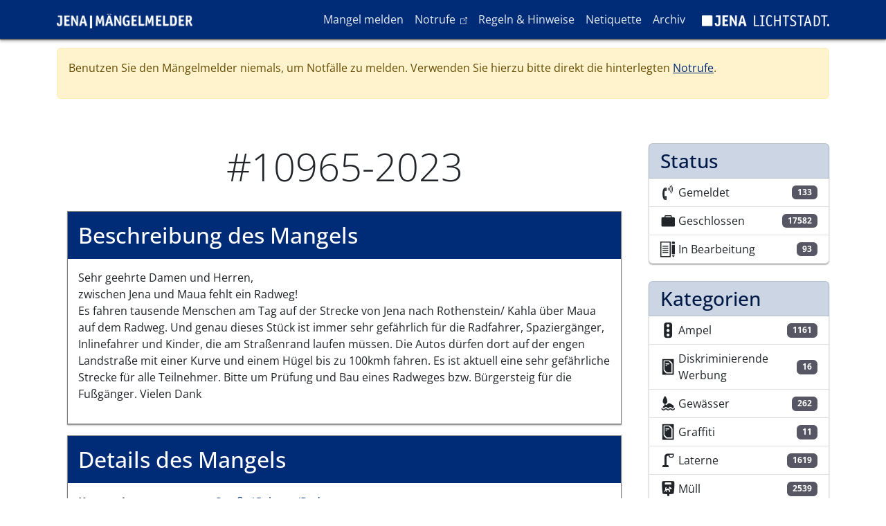

--- FILE ---
content_type: text/html; charset=UTF-8
request_url: https://maengelmelder.jena.de/de/mangel/10965-2023
body_size: 9666
content:

<!DOCTYPE html>
<html lang="de" dir="ltr" class="h-100">
  <head>
    <meta charset="utf-8" />
<noscript><style>form.antibot * :not(.antibot-message) { display: none !important; }</style>
</noscript><meta name="Generator" content="Drupal 10 (https://www.drupal.org)" />
<meta name="MobileOptimized" content="width" />
<meta name="HandheldFriendly" content="true" />
<meta name="viewport" content="width=device-width, initial-scale=1.0" />
<link rel="icon" href="/themes/custom/melder/favicon.ico" type="image/vnd.microsoft.icon" />
<link rel="canonical" href="https://maengelmelder.jena.de/de/mangel/10965-2023" />
<link rel="shortlink" href="https://maengelmelder.jena.de/de/node/10965" />

    <title>#10965-2023 | Mängelmelder Jena</title>
    <link rel="stylesheet" media="all" href="/sites/default/files/css/css_phOkcdUUvZAXmEHDdn3-IPXWyFVOnK5ih299El2zry4.css?delta=0&amp;language=de&amp;theme=melder&amp;include=eJxdjEEOwjAMBD-U1ifeUzlkqSycOIpdSn8PgkpIXGZmL8stJFsQfz3fbNSUzcJjcL_QqpZZJ49Dpa0Jz3j7TmVsnXU-Z1phalcOsbZYR1M-MJx-OXGXVKEF4__SJbBLwcKKESRNIvnhgUqZHekh2J0-nKuVTfECBFNGuA" />
<link rel="stylesheet" media="all" href="/sites/default/files/css/css_mKDjb6ohilMdcYYYGVfu14nP9sQ465-0WfMcdiWiv2c.css?delta=1&amp;language=de&amp;theme=melder&amp;include=eJxdjEEOwjAMBD-U1ifeUzlkqSycOIpdSn8PgkpIXGZmL8stJFsQfz3fbNSUzcJjcL_QqpZZJ49Dpa0Jz3j7TmVsnXU-Z1phalcOsbZYR1M-MJx-OXGXVKEF4__SJbBLwcKKESRNIvnhgUqZHekh2J0-nKuVTfECBFNGuA" />

    
  </head>
  <body class="path-node page-node-type-defect   d-flex flex-column h-100">
        <a href="#main-content" class="visually-hidden focusable skip-link">
      Direkt zum Inhalt
    </a>
    
      <div class="dialog-off-canvas-main-canvas d-flex flex-column h-100" data-off-canvas-main-canvas>
    

<header>
  

      <nav class="navbar navbar-expand-lg navbar-dark text-light bg-primary">
      <div class="container d-flex">
          <div>
    <div id="block-melder-branding">
  
    
    <div class="navbar-brand d-flex align-items-center">

          <a href="/de" title="Startseite" rel="home" class="site-logo d-block">
        <img src="/themes/custom/melder/img/logo_maengelmelder.png" alt="Startseite"/>
      </a>
    
      </div>
</div>

  </div>


        <button class="navbar-toggler collapsed" type="button" data-bs-toggle="collapse"
                data-bs-target="#navbarSupportedContent" aria-controls="navbarSupportedContent"
                aria-expanded="false" aria-label="Toggle navigation">
          <span class="navbar-toggler-icon"></span>
        </button>

        <div class="collapse navbar-collapse justify-content-md-end flex-wrap" id="navbarSupportedContent">
            <div>
    <nav aria-labelledby="block-melder-main-navigation-menu" id="block-melder-main-navigation" class="block block-menu navigation menu--main">
            
  <h5 class="visually-hidden" id="block-melder-main-navigation-menu">Hauptnavigation</h5>
  

        
            <ul class="navbar-nav mr-auto">
                        <li class="nav-item">
          <a href="/de/report" class="nav-item nav-link" data-drupal-link-system-path="node/12464">Mangel melden</a>
      </li>

                    <li class="nav-item">
          <a href="https://rathaus.jena.de/notrufe" class="nav-item nav-link">Notrufe</a>
      </li>

                    <li class="nav-item">
          <a href="/de/regeln-hinweise" class="nav-item nav-link" data-drupal-link-system-path="node/12467">Regeln &amp; Hinweise</a>
      </li>

                    <li class="nav-item">
          <a href="/de/netiquette" class="nav-item nav-link" data-drupal-link-system-path="node/12466">Netiquette</a>
      </li>

                    <li class="nav-item">
          <a href="/de/archiv" class="nav-item nav-link" data-drupal-link-system-path="node/12471">Archiv</a>
      </li>

        </ul>
  



  </nav>

  </div>

          
          <div>
            <nav class="block block-menu navigation menu--lichtstadt-label">
              <ul class="nav navbar-nav">
                <li class="nav-item">
                  <a href="https://www.jena.de" tabindex="-1" target="_blank">
                    <img alt="Logo der Lichtstadt Jena" src="/themes/custom/melder/img/logo_jena_labelversion_weiss.png">
                  </a>
                </li>
              </ul>
            </nav>
          </div>
        </div>
      </div>
    </nav>
  
</header>

<main role="main">
  <a id="main-content" tabindex="-1"></a>
  
  
  
      <div class="container">
                <div>
    <div id="block-sitewidealert">
  
    
      <div data-sitewide-alert></div>
  </div>

  </div>

            <div class="row pt-2 pt-md-5">
                <div class="order-1 order-lg-2 col-12 col-lg-9">
            <div>
    <div data-drupal-messages-fallback class="hidden"></div>
<div id="block-melder-page-title">
  
    
      
  <h1 class="display-4 text-center page-title">
<span>#10965-2023</span>
</h1>


  </div>
<div id="block-melder-content">
  
    
      

<article class="node node--type-defect node--view-mode-full">
  <header class="">
    
        
      </header>
  <div class="node--content">
        
    <div class="content-wrapper">
      <h2>Beschreibung des Mangels</h2>

              <div class="row content-fields">
          <div class="col-12">
            
            <div class="field field--name-field-description field--type-text-long field--label-hidden field__item"><p>Sehr geehrte Damen und Herren,<br />
zwischen Jena und Maua fehlt ein Radweg!<br />
Es fahren tausende Menschen am Tag auf der Strecke von Jena nach Rothenstein/ Kahla über Maua auf dem Radweg. Und genau dieses Stück ist immer sehr gefährlich für die Radfahrer, Spaziergänger, Inlinefahrer und Kinder, die am Straßenrand laufen müssen.  Die Autos dürfen dort auf der engen Landstraße mit einer Kurve und einem Hügel bis zu 100kmh fahren. Es ist aktuell eine sehr gefährliche Strecke für alle Teilnehmer. Bitte um Prüfung und Bau eines Radweges bzw. Bürgersteig für die Fußgänger. Vielen Dank</p>
</div>
      
          </div>
        </div>
          </div>

    <div class="content-wrapper">
      <h2>Details des Mangels</h2>
      <dl class="row content-fields">
        <dt class="col-sm-3">Kategorie</dt>
        <dd class="col-sm-9"><a href="/de/kategorie/strassegehwegradweg" hreflang="de">Straße/Gehweg/Radweg</a></dd>

        <dt class="col-sm-3">Status</dt>
        <dd class="col-sm-9"><a href="/de/status/geschlossen" hreflang="de">Geschlossen</a></dd>

        <dt class="col-sm-3">Abteilung</dt>
        <dd class="col-sm-9"><a href="/de/taxonomy/term/17" hreflang="de">Straßenverkehrsbehörde</a></dd>

        <dt class="col-sm-3"></dt>
        <dd class="col-sm-9"></dd>

        <dt class="col-sm-3">Geokoordinaten</dt>
        <dd class="col-sm-9">50.874666657825, 11.607690820783</dd>
      </dl>

      
            <div class="field field--name-field-geolocation field--type-geolocation field--label-hidden field__item"><div  class="geolocation-map-wrapper" id="map-697fa1bb03677" data-map-type="geolocation_openlayers" aria-hidden="true">
    <div class="geolocation-map-controls">
          </div>

    <div class="geolocation-map-container js-show"></div>

            <div  data-ol-ext-marker-color="#55F55F" data-ol-ext-marker-icon="maki-striped_way" data-ol-ext-marker-shadow="1" data-ol-ext-marker-form="marker" data-ol-ext-marker-radius="20" data-ol-ext-marker-displacement="1" data-ol-ext-marker-icon-color="#FFFFFF" data-ol-ext-marker-icon-color-contrast="1" data-ol-ext-marker-border-color="#000000" data-ol-ext-marker-border-size="1" data-ol-ext-marker-fontsize="0.7" class="geolocation-location js-hide" id="697fa1bb0582a" data-lat="50.874666657825" data-lng="11.607690820783" data-set-marker="true" typeof="Place">
  <span property="geo" typeof="GeoCoordinates">
    <meta property="latitude" content="50.874666657825" />
    <meta property="longitude" content="11.607690820783" />
  </span>

      <h2 class="location-title" property="name">50.874666657825, 11.607690820783</h2>
  
  </div>
    </div>
</div>
          <div class="field field--name-field-geolocation field--type-geolocation field--label-hidden field__item"><span class="hidden-fontmaki-icon maki-circle"></span>
</div>
      
    </div>
  </div>

  

<div class="views-element-container block block-views block-views-blockentity-logger-block-1">
  <div class="content-wrapper">
    
          <h2>Anmerkungen / Status Änderungen</h2>
        
          <div class="block__content">
        <div><div class="js-view-dom-id-44c8de157f084aecfdf9724ae97823683bea3b3357e44d5e90b38c9b9d5456d3">
  
  
  

  
  
  

  






<div class="wrapper">
  <div class="center-line">
    <a href="#" class="scroll-icon"><i class="ti ti-arrow-big-top"></i></a>
  </div>
    
<div class="row row-even">
  <section>
    <i class="icon ti ti-home"></i>
    <div class="details">
      <span><time datetime="2023-06-01T12:20:14+02:00">01.06.2023 - 12:20</time>
</span>
    </div>
    <p>Mangel wurde gemeldet.</p>
  </section>
</div>

<div class="row row-odd">
  <section>
    <i class="icon ti ti-star"></i>
    <div class="details">
      <span><time datetime="2023-06-01T13:57:19+02:00">01.06.2023 - 13:57</time>
</span>
    </div>
    <p><p>Vielen Dank für den Hinweis. Dieser Weg ist akutell in keiner Planung zwecks Ausbau. Weiterhin befindet sich ein Teil dieser Straße im Zuständigkeitsbereich des Saaleholzlandkreises. Aus meiner Erfahrung werden Radfahrer auf diesem Abschnitt gut erkannt und auch beachtet. FD Mobilität</p>
</p>
  </section>
</div>

<div class="row row-even">
  <section>
    <i class="icon ti ti-star"></i>
    <div class="details">
      <span><time datetime="2023-11-28T09:24:38+01:00">28.11.2023 - 09:24</time>
</span>
    </div>
    <p>Der Mangel wurde migriert, dadurch hat sich die ID geändert. Die alte ID war: #11078-2023, die neue ID ist: #10965-2023.</p>
  </section>
</div>
</div>

    

  
  

  
  
</div>
</div>

      </div>
      </div>
</div>


      <div class="comment-section">
      
<div class="field field--name-field-comment field--type-comment field--label-above content-wrapper">
  <h2 class="field__label">Kommentare</h2>
            <div class="field__item"><article data-comment-user-id="0" id="comment-8135" class="comment js-comment card by-anonymous">
    <mark class="hidden" data-comment-timestamp="1686033402"></mark>

  <div class="card-header comment__meta">
          
      <h3><a href="/de/comment/8135#comment-8135" class="permalink" rel="bookmark" hreflang="de">Der gut asphaltierte Weg</a></h3>
      
    
    <a href="/de/comment/8135#comment-8135" hreflang="de">Permalink</a>
  </div>

  <div class="content card-body">
    
            <div><p>von Jena Ortsausgangschild nach Maua reicht wohl nicht?<br />
Am Bahnübergang in Richtung Rutha führt die Straße auch nach links zum Fußballplatz. Direkt dahiner befindet sich ein langer breiter Multifunktionsweg bis nach Rothenstein. In Rothenstein folgt man den Schildern bis Oelknitz, und kommt über Jägersdorf auch bis nach Kahla.</p>
</div>
      <ul class="links inline"><li><a href="/de/comment/reply/node/10965/field_comment/8135">Antworten</a></li></ul>
  </div>
  <div class="card-footer text-muted">
    <p class="comment__submitted">Gespeichert von <span>Radfahrer (nicht überprüft)</span> am Do., 01.06.2023 - 16:28</p>

          </div>
</article>

<div class="indented"><article data-comment-user-id="0" id="comment-8154" class="comment js-comment card by-anonymous reply">
    <mark class="hidden" data-comment-timestamp="1686143227"></mark>

  <div class="card-header comment__meta">
          
      <h3><a href="/de/comment/8154#comment-8154" class="permalink" rel="bookmark" hreflang="de">Ganz andere Strecke </a></h3>
      
    
    <a href="/de/comment/8154#comment-8154" hreflang="de">Permalink</a>
  </div>

  <div class="content card-body">
    
            <div><p>Sie beschreiben eine ganz andere Strecke, und nicht die wo der Punkt auf der Karte gesetzt ist.<br />
Nein dieser Weg führt nicht nach Lobeda West bzw. nicht nach Rutha,  und auch nicht nach Lobeda Ost!, Und sie alle müssen am Straßenrand laufen, der auch schon richtig zugewachsen ist.<br />
Gruß</p>
</div>
      <ul class="links inline"><li><a href="/de/comment/reply/node/10965/field_comment/8154">Antworten</a></li></ul>
  </div>
  <div class="card-footer text-muted">
    <p class="comment__submitted">Gespeichert von <span>Max (nicht überprüft)</span> am Mi., 07.06.2023 - 12:17</p>

              <p class="parent visually-hidden">Antwort auf <a href="/de/comment/8135#comment-8135" class="permalink" rel="bookmark" hreflang="de">Der gut asphaltierte Weg</a> von <span>Radfahrer (nicht überprüft)</span></p>
      </div>
</article>
</div><article data-comment-user-id="0" id="comment-8168" class="comment js-comment card by-anonymous">
    <mark class="hidden" data-comment-timestamp="1686233043"></mark>

  <div class="card-header comment__meta">
          
      <h3><a href="/de/comment/8168#comment-8168" class="permalink" rel="bookmark" hreflang="de">Ich die Strecke regelmäßig…</a></h3>
      
    
    <a href="/de/comment/8168#comment-8168" hreflang="de">Permalink</a>
  </div>

  <div class="content card-body">
    
            <div><p>Ich die Strecke regelmäßig mit dem Fahrrad und habe noch nie gefährliche Situationen erlebt. Schon wegen der eher schlechten Straßenoberfläche fahren die Autos dort nicht übermäßig schnell und ansonsten ist die Strecke übersichtlich und weithin einsehbar.</p>
</div>
      <ul class="links inline"><li><a href="/de/comment/reply/node/10965/field_comment/8168">Antworten</a></li></ul>
  </div>
  <div class="card-footer text-muted">
    <p class="comment__submitted">Gespeichert von <span>Gast (nicht überprüft)</span> am Do., 08.06.2023 - 15:49</p>

          </div>
</article>
<form class="comment-comment-form comment-form antibot" data-drupal-selector="comment-form" data-action="/de/comment/reply/node/10965/field_comment" action="/antibot" method="post" id="comment-form" accept-charset="UTF-8">
  <noscript>
  <div class="antibot-no-js antibot-message antibot-message-warning">You must have JavaScript enabled to use this form.</div>
</noscript>
<div class="js-form-item form-item js-form-type-textfield form-item-name js-form-item-name">
      <label for="edit-name">Ihr Name</label>
        
  <input data-drupal-default-value="Gast" data-drupal-selector="edit-name" type="text" id="edit-name" name="name" value="" size="30" maxlength="60" class="form-text form-control" />


        </div>

  <input autocomplete="off" data-drupal-selector="form-wzadfy2wxtttpy-fmtu4znlmumnv7mzjx9jykmt2qb4" type="hidden" name="form_build_id" value="form-WzadfY2WxtTtpY-FmTU4zNLmumNv7mzJx9jyKmT2qb4" />


  <input data-drupal-selector="edit-comment-comment-form" type="hidden" name="form_id" value="comment_comment_form" />


  <input data-drupal-selector="edit-antibot-key" type="hidden" name="antibot_key" value="" />

<div class="field--type-string field--name-subject field--widget-string-textfield js-form-wrapper form-wrapper" data-drupal-selector="edit-subject-wrapper" id="edit-subject-wrapper">      <div class="js-form-item form-item js-form-type-textfield form-item-subject-0-value js-form-item-subject-0-value">
      <label for="edit-subject-0-value">Betreff</label>
        
  <input class="js-text-full text-full form-text form-control" data-drupal-selector="edit-subject-0-value" type="text" id="edit-subject-0-value" name="subject[0][value]" value="" size="60" maxlength="64" placeholder="" />


        </div>

  </div>
<div class="field--type-text-long field--name-comment-body field--widget-text-textarea js-form-wrapper form-wrapper" data-drupal-selector="edit-comment-body-wrapper" id="edit-comment-body-wrapper">      <div class="js-text-format-wrapper js-form-item form-item">
  <div class="js-form-item form-item js-form-type-textarea form-item-comment-body-0-value js-form-item-comment-body-0-value">
      <label for="edit-comment-body-0-value" class="js-form-required form-required">Kommentar</label>
        <div>
  <textarea class="js-text-full text-full form-textarea required form-control" data-media-embed-host-entity-langcode="de" data-drupal-selector="edit-comment-body-0-value" id="edit-comment-body-0-value" name="comment_body[0][value]" rows="5" cols="60" placeholder="" required="required" aria-required="true"></textarea>
</div>

        </div>
<div class="js-filter-wrapper js-form-wrapper form-wrapper" data-drupal-selector="edit-comment-body-0-format" id="edit-comment-body-0-format"><div data-drupal-selector="edit-comment-body-0-format-help" id="edit-comment-body-0-format-help" class="js-form-wrapper form-wrapper"><a href="/de/filter/tips" target="_blank" data-drupal-selector="edit-comment-body-0-format-help-about" id="edit-comment-body-0-format-help-about">Hilfe zum Textformat</a></div>
<div class="js-filter-guidelines js-form-wrapper form-wrapper" data-drupal-selector="edit-comment-body-0-format-guidelines" id="edit-comment-body-0-format-guidelines"><div data-drupal-format-id="plain_text">
  <h4>Klartext</h4>
  
  
    
          <ul>
              <li>Keine HTML-Tags erlaubt.</li>
              <li>Zeilenumbrüche und Absätze werden automatisch erzeugt.</li>
              <li>Website- und E-Mail-Adressen werden automatisch in Links umgewandelt.</li>
            </ul>
    
    
  
</div>
</div>
</div>

  </div>

  </div>
<div data-drupal-selector="edit-actions" class="form-actions js-form-wrapper form-wrapper" id="edit-actions">
    <input data-drupal-selector="edit-submit" type="submit" id="edit-submit" name="op" value="Speichern" class="button button--primary js-form-submit form-submit btn btn-primary" />

</div>

</form>
</div>
        </div>


    </div>
  </article>

  </div>

  </div>

        </div>
                  <div class="order-3 col-12 col-lg-3">
              <div>
    <div class="views-element-container" id="block-views-block-defect-statistic-block-2">
  
    
      <div><div class="js-view-dom-id-353901bfa0cec4fc86f657092463a6027216abfec081f74b4c6696bb542d85b8">
  
  
  

  
  
  

  <div class="list-group defect-stats">
      <h3 class="list-group-item list-group-item-primary">Status</h3>
          <a class="views-row list-group-item list-group-item-action d-flex justify-content-between" href="/de/status/gemeldet">
      <div class="d-flex align-items-center">
        <i class="maki maki-telephone"></i>

        Gemeldet
      </div>
      <span class="badge bg-secondary">133</span>

    </a>
      <a class="views-row list-group-item list-group-item-action d-flex justify-content-between" href="/de/status/geschlossen">
      <div class="d-flex align-items-center">
        <i class="maki maki-briefcase"></i>

        Geschlossen
      </div>
      <span class="badge bg-secondary">17582</span>

    </a>
      <a class="views-row list-group-item list-group-item-action d-flex justify-content-between" href="/de/status/bearbeitung">
      <div class="d-flex align-items-center">
        <i class="maki maki-school"></i>

        In Bearbeitung
      </div>
      <span class="badge bg-secondary">93</span>

    </a>
</div>

    

  
  

  
  
</div>
</div>

  </div>
<div class="views-element-container" id="block-views-block-defect-statistic-block-1">
  
    
      <div><div class="js-view-dom-id-ac7e28bb7579e604b8777c0de22c9338dad2601b46bf11862dff2fb30c412ffe">
  
  
  

  
  
  

  <div class="list-group defect-stats">
      <h3 class="list-group-item list-group-item-primary">Kategorien</h3>
        
    <a class="views-row list-group-item list-group-item-action d-flex justify-content-between" href="/de/kategorie/ampel">
      <div class="d-flex align-items-center">
        <i class="maki maki-traffic_signals"></i>

        Ampel
      </div>
      <span class="badge bg-secondary">1161</span>

    </a>
      
    <a class="views-row list-group-item list-group-item-action d-flex justify-content-between" href="/de/kategorie/diskriminierende-werbung">
      <div class="d-flex align-items-center">
        <i class="maki maki-poster_box"></i>

        Diskriminierende Werbung
      </div>
      <span class="badge bg-secondary">16</span>

    </a>
      
    <a class="views-row list-group-item list-group-item-action d-flex justify-content-between" href="/de/kategorie/gewaesser">
      <div class="d-flex align-items-center">
        <i class="maki maki-islet_tree"></i>

        Gewässer
      </div>
      <span class="badge bg-secondary">262</span>

    </a>
      
    <a class="views-row list-group-item list-group-item-action d-flex justify-content-between" href="/de/kategorie/graffiti">
      <div class="d-flex align-items-center">
        <i class="maki maki-poster_box"></i>

        Graffiti
      </div>
      <span class="badge bg-secondary">11</span>

    </a>
      
    <a class="views-row list-group-item list-group-item-action d-flex justify-content-between" href="/de/kategorie/laterne">
      <div class="d-flex align-items-center">
        <i class="maki maki-street_lamp_arm"></i>

        Laterne
      </div>
      <span class="badge bg-secondary">1619</span>

    </a>
      
    <a class="views-row list-group-item list-group-item-action d-flex justify-content-between" href="/de/kategorie/muell">
      <div class="d-flex align-items-center">
        <i class="maki maki-vending_pet_waste"></i>

        Müll
      </div>
      <span class="badge bg-secondary">2539</span>

    </a>
      
    <a class="views-row list-group-item list-group-item-action d-flex justify-content-between" href="/de/kategorie/oepnv-oeffentlicher-personennahverkehr">
      <div class="d-flex align-items-center">
        <i class="maki maki-tram"></i>

        ÖPNV (Öffentlicher Personennahverkehr)
      </div>
      <span class="badge bg-secondary">597</span>

    </a>
      
    <a class="views-row list-group-item list-group-item-action d-flex justify-content-between" href="/de/kategorie/sonstiges">
      <div class="d-flex align-items-center">
        <i class="maki maki-briefcase_info"></i>

        Sonstiges
      </div>
      <span class="badge bg-secondary">2001</span>

    </a>
      
    <a class="views-row list-group-item list-group-item-action d-flex justify-content-between" href="/de/kategorie/spielplatzsportanlage">
      <div class="d-flex align-items-center">
        <i class="maki maki-play_structure"></i>

        Spielplatz/Sportanlage
      </div>
      <span class="badge bg-secondary">279</span>

    </a>
      
    <a class="views-row list-group-item list-group-item-action d-flex justify-content-between" href="/de/kategorie/stadtbaeume">
      <div class="d-flex align-items-center">
        <i class="maki maki-tree_row"></i>

        Stadtbäume
      </div>
      <span class="badge bg-secondary">623</span>

    </a>
      
    <a class="views-row list-group-item list-group-item-action d-flex justify-content-between" href="/de/kategorie/stadtgruen">
      <div class="d-flex align-items-center">
        <i class="maki maki-grass"></i>

        Stadtgrün
      </div>
      <span class="badge bg-secondary">666</span>

    </a>
      
    <a class="views-row list-group-item list-group-item-action d-flex justify-content-between" href="/de/kategorie/stadtwaldwanderwege">
      <div class="d-flex align-items-center">
        <i class="maki maki-tree_and_bench"></i>

        Stadtwald/Wanderwege
      </div>
      <span class="badge bg-secondary">874</span>

    </a>
      
    <a class="views-row list-group-item list-group-item-action d-flex justify-content-between" href="/de/kategorie/strassegehwegradweg">
      <div class="d-flex align-items-center">
        <i class="maki maki-striped_way"></i>

        Straße/Gehweg/Radweg
      </div>
      <span class="badge bg-secondary">5021</span>

    </a>
      
    <a class="views-row list-group-item list-group-item-action d-flex justify-content-between" href="/de/kategorie/strassenreinigungwinterdienst">
      <div class="d-flex align-items-center">
        <i class="maki maki-snow"></i>

        Straßenreinigung/Winterdienst
      </div>
      <span class="badge bg-secondary">826</span>

    </a>
      
    <a class="views-row list-group-item list-group-item-action d-flex justify-content-between" href="/de/kategorie/strassenschild">
      <div class="d-flex align-items-center">
        <i class="maki maki-sign_and_car"></i>

        Straßenschild
      </div>
      <span class="badge bg-secondary">1313</span>

    </a>
  </div>

    

  
  

  
  
</div>
</div>

  </div>

  </div>

          </div>
              </div>
    </div>
  
</main>

  <footer class="mt-auto   footer-dark text-light bg-dark">
    <div class="container">
        <div>
    <nav aria-labelledby="block-melder-footer-menu" id="block-melder-footer" class="block block-menu navigation menu--footer">
            
  <h5 class="visually-hidden" id="block-melder-footer-menu">Fußzeile</h5>
  

        
        <ul class="nav">
                  <li class="nav-item">
        <a href="/de/barrierefreiheit" class="nav-link" data-drupal-link-system-path="node/12470">Barrierefreiheit</a>
              </li>
                <li class="nav-item">
        <a href="/de/datenschutzerklaerung" class="nav-link" data-drupal-link-system-path="node/12468">Datenschutzerklärung</a>
              </li>
                <li class="nav-item">
        <a href="/de/impressum" class="nav-link" data-drupal-link-system-path="node/12469">Impressum</a>
              </li>
      </ul>
    


  </nav>

  </div>

      <p class="copy-right-year">© 2026 Stadt Jena</p>
    </div>
  </footer>

  </div>

    
    <script type="application/json" data-drupal-selector="drupal-settings-json">{"path":{"baseUrl":"\/","pathPrefix":"de\/","currentPath":"node\/10965","currentPathIsAdmin":false,"isFront":false,"currentLanguage":"de"},"pluralDelimiter":"\u0003","suppressDeprecationErrors":true,"ajaxPageState":{"libraries":"[base64]","theme":"melder","theme_token":null},"ajaxTrustedUrl":{"\/de\/comment\/reply\/node\/10965\/field_comment":true},"tacjs":{"dialog":{"privacyUrl":"","bodyPosition":"top","hashtag":"#tarteaucitron","cookieName":"tarteaucitron","orientation":"bottom","showAlertSmall":false,"cookieslist":false,"showIcon":false,"iconPosition":"BottomRight","adblocker":false,"DenyAllCta":true,"AcceptAllCta":true,"highPrivacy":true,"handleBrowserDNTRequest":true,"removeCredit":false,"moreInfoLink":true,"useExternalCss":true,"useExternalJs":true,"cookieDomain":"jena.de","readmoreLink":"\/cookies\/","mandatory":false,"closePopup":false},"services":{"ferank":false,"activecampaign":false,"adform":false,"adsense":false,"adsensesearchform":false,"adsensesearchresult":false,"aduptech_ads":false,"aduptech_conversion":false,"aduptech_retargeting":false,"amazon":false,"bingads":false,"clicmanager":false,"criteo":false,"datingaffiliation":false,"datingaffiliationpopup":false,"ferankpub":false,"googleadwordsconversion":false,"googleadwordsremarketing":false,"googlepartners":false,"linkedininsighttag":false,"prelinker":false,"pubdirecte":false,"shareasale":false,"twenga":false,"twitteruwt":false,"vshop":false,"adobeanalytics":false,"alexa":false,"amplitude":false,"analytics":false,"atinternet":false,"clarity":false,"clicky":false,"compteur":false,"crazyegg":false,"etracker":false,"gajs":false,"getplus":false,"getquanty":false,"gtag":false,"hotjar":false,"hubspot":false,"kameleoon":false,"koban":false,"matomo":{"status":true,"languages":[],"readMore":"","readmoreLink":"","needConsent":false},"matomohightrack":false,"mautic":false,"metrica":false,"microsoftcampaignanalytics":false,"multiplegtag":false,"simpleanalytics":false,"statcounter":false,"verizondottag":false,"visualrevenue":false,"webmecanik":false,"woopra":false,"wysistat":false,"xiti":false,"abtasty":false,"contentsquare":false,"googlefonts":false,"googlemaps":false,"googlemapssearch":false,"googletagmanager":false,"jsapi":false,"onesignal":false,"recaptcha":false,"stonly":false,"tagcommander":false,"timelinejs":false,"twitterwidgetsapi":false,"typekit":false,"disqus":false,"facebookcomment":false,"faciliti":false,"serviceperso":false,"addthis":false,"addtoanyfeed":false,"addtoanyshare":false,"ekomi":false,"facebook":false,"facebooklikebox":false,"facebookpixel":false,"gplus":false,"gplusbadge":false,"linkedin":false,"pinterest":false,"shareaholic":false,"sharethis":false,"twitter":false,"twitterembed":false,"twittertimeline":false,"purechat":false,"tawkto":false,"userlike":false,"uservoice":false,"zopim":false,"artetv":false,"calameo":false,"dailymotion":false,"issuu":false,"prezi":false,"slideshare":false,"soundcloud":false,"vimeo":{"status":false,"languages":[],"readMore":"","readmoreLink":"","needConsent":false},"youtube":{"status":false,"languages":[],"readMore":"","readmoreLink":"","needConsent":false},"youtubeapi":false,"gtranslate":{"status":false,"languages":[],"readMore":"","readmoreLink":"","needConsent":false}},"user":{"matomoId":"69","matomoHost":"https:\/\/webanalyse.jena.de"},"texts":null,"expire":null},"data":{"extlink":{"extTarget":true,"extTargetNoOverride":false,"extNofollow":false,"extNoreferrer":true,"extFollowNoOverride":false,"extClass":"ext","extLabel":"(link is external)","extImgClass":false,"extSubdomains":false,"extExclude":"","extInclude":"","extCssExclude":"","extCssExplicit":"","extAlert":false,"extAlertText":"This link will take you to an external web site. We are not responsible for their content.","mailtoClass":"mailto","mailtoLabel":"(link sends email)","extUseFontAwesome":false,"extIconPlacement":"append","extFaGenericClasses":"extlink","extFaLinkClasses":"fa fa-external-link","extFaMailtoClasses":"fa fa-envelope-o","extSvgGenericClasses":"extlink","extSvgLinkClasses":"extlink--url","extSvgMailtoClasses":"extlink--mailto","whitelistedDomains":[]}},"geolocation":{"maps":{"map-697fa1bb03677":{"map_center":{"fit_bounds":{"map_center_id":"fit_bounds","option_id":"fit_bounds","settings":{"min_zoom":null,"reset_zoom":true},"weight":-101}},"openlayers_map_layer_stadtplan":{"enable":true,"visible":"1"},"settings":{"map_features":{"openlayers_map_layer_stadtplan":{"weight":-10,"settings":{"visible":"1"},"enabled":true},"openlayers_map_layer_fnp":{"weight":-9,"settings":{"visible":"1"},"enabled":false},"openlayers_map_layer_luftbild":{"weight":-8,"settings":{"visible":"1"},"enabled":false},"openlayers_map_layer_osm":{"weight":-7,"settings":{"visible":"1"},"enabled":false},"geolocation_shapes":{"weight":-6,"settings":{"remove_markers":false,"polyline":true,"polyline_title":"","strokeColor":"#FF0000","strokeOpacity":0.8,"strokeWidth":"2","polygon":false,"polygon_title":"","fillColor":"#FF0000","fillOpacity":0.35},"enabled":false},"openlayers_feature_popup":{"weight":-5,"settings":{"animation":"1","shadow":"1","auto_pan":"1","popup_class":"default","close_box":0},"enabled":false},"openlayers_control_geocoder":{"weight":-4,"enabled":false},"openlayers_interactions":{"weight":-3,"settings":{"alt_shift_drag_rotate":"1","double_click_zoom":"1","drag_pan":"1","pinch_rotate":"1","pinch_zoom":"1","keyboard":"1","mouse_wheel_zoom":"1","shift_drag_zoom":"1","ctrl_double_touch_drag_pan":0,"ctrl_mouse_wheel_zoom":0},"enabled":false},"openlayers_map_layer_fuss_und_radwegsperrungen":{"weight":-2,"settings":{"visible":0},"enabled":false},"openlayers_map_layer_leuchtstellen":{"weight":-1,"settings":{"visible":0},"enabled":false},"openlayers_layer_switcher":{"weight":0,"enabled":false},"openlayers_map_layer_verkehrseinschraenkungen":{"weight":1,"settings":{"visible":0},"enabled":false},"openlayers_marker_cluster":{"weight":2,"settings":{"cluster_distance":"50","cluster_animation_duration":"150","cluster_select_point_radius":"15","cluster_select_fit_duration":"150","cluster_select_fit_padding":"85"},"enabled":false},"openlayers_marker_popup":{"weight":3,"settings":{"animation":"1","shadow":"1","auto_pan":"1","popup_class":"default","close_box":0},"enabled":false},"geolocation_marker_scroll_to_id":{"weight":4,"settings":{"scroll_target_id":""},"enabled":false},"openlayers_marker_tooltip":{"weight":5,"enabled":false}},"height":"500px","width":"100%","projection":"EPSG:25832","units":"m","definition":"+proj=utm +zone=32 +ellps=GRS80 +towgs84=0,0,0,0,0,0,0 +units=m +no_defs","resolutions":[264.5833333333,132.2916666667,66.1458333333,33.0729166667,16.5364583333,8.2682291667,4.1341145833,2.0670572917,1.0335286458,0.5167643229,0.2583821615],"min_zoom":0,"max_zoom":10,"zoom":8,"center":{"lat":50.930826895173055,"lng":11.591694156985733},"extent_bottom_left":{"lat":50.1714444545,"lng":9.65930453857},"extent_top_right":{"lat":51.640169205,"lng":12.9275057182}}}}},"sitewideAlert":{"refreshInterval":60000,"automaticRefresh":false},"antibot":{"forms":{"comment-form":{"id":"comment-form","key":"oGLHNxxBunKTFHuRcRdp-TpdowLpFoGwiFjtudTxNaq"}}},"user":{"uid":0,"permissionsHash":"8fe859c9deacdd8f618b7f7ee7865e0698f8f026011f4da448bf170381b6c704"}}</script>
<script src="/sites/default/files/js/js_VmVN0mu1lAH4_PgRXeUco8jn9nZ9y5OHvbTWIPWNQgA.js?scope=footer&amp;delta=0&amp;language=de&amp;theme=melder&amp;include=[base64]"></script>
<script src="/geolocation_openlayers/fontmaki/definition"></script>
<script src="/sites/default/files/js/js_k-hAPKjA6YAEc8JlnAtvOB0Tclndhk87zDLaCpVAWZ8.js?scope=footer&amp;delta=2&amp;language=de&amp;theme=melder&amp;include=[base64]"></script>

  </body>
</html>


--- FILE ---
content_type: text/css
request_url: https://maengelmelder.jena.de/sites/default/files/css/css_phOkcdUUvZAXmEHDdn3-IPXWyFVOnK5ih299El2zry4.css?delta=0&language=de&theme=melder&include=eJxdjEEOwjAMBD-U1ifeUzlkqSycOIpdSn8PgkpIXGZmL8stJFsQfz3fbNSUzcJjcL_QqpZZJ49Dpa0Jz3j7TmVsnXU-Z1phalcOsbZYR1M-MJx-OXGXVKEF4__SJbBLwcKKESRNIvnhgUqZHekh2J0-nKuVTfECBFNGuA
body_size: 38270
content:
/* @license GPL-2.0-or-later https://www.drupal.org/licensing/faq */
.progress{position:relative;}.progress__track{min-width:100px;max-width:100%;height:16px;margin-top:5px;border:1px solid;background-color:#fff;}.progress__bar{width:3%;min-width:3%;max-width:100%;height:16px;background-color:#000;}.progress__description,.progress__percentage{overflow:hidden;margin-top:0.2em;color:#555;font-size:0.875em;}.progress__description{float:left;}[dir="rtl"] .progress__description{float:right;}.progress__percentage{float:right;}[dir="rtl"] .progress__percentage{float:left;}.progress--small .progress__track{height:7px;}.progress--small .progress__bar{height:7px;background-size:20px 20px;}
.ajax-progress{display:inline-block;padding:1px 5px 2px 5px;}[dir="rtl"] .ajax-progress{float:right;}.ajax-progress-throbber .throbber{display:inline;padding:1px 6px 2px;background:transparent url(/core/misc/throbber-active.gif) no-repeat 0 center;}.ajax-progress-throbber .message{display:inline;padding:1px 5px 2px;}tr .ajax-progress-throbber .throbber{margin:0 2px;}.ajax-progress-bar{width:16em;}.ajax-progress-fullscreen{position:fixed;z-index:1261;top:48.5%;left:49%;width:24px;height:24px;padding:4px;opacity:0.9;border-radius:7px;background-color:#232323;background-image:url(/core/misc/loading-small.gif);background-repeat:no-repeat;background-position:center center;}[dir="rtl"] .ajax-progress-fullscreen{right:49%;left:auto;}
.text-align-left{text-align:left;}.text-align-right{text-align:right;}.text-align-center{text-align:center;}.text-align-justify{text-align:justify;}.align-left{float:left;}.align-right{float:right;}.align-center{display:block;margin-right:auto;margin-left:auto;}
.fieldgroup{padding:0;border-width:0;}
.container-inline div,.container-inline label{display:inline-block;}.container-inline .details-wrapper{display:block;}.container-inline .hidden{display:none;}
.clearfix::after{display:table;clear:both;content:"";}
.js details:not([open]) .details-wrapper{display:none;}
.hidden{display:none;}.visually-hidden{position:absolute !important;overflow:hidden;clip:rect(1px,1px,1px,1px);width:1px;height:1px;word-wrap:normal;}.visually-hidden.focusable:active,.visually-hidden.focusable:focus-within{position:static !important;overflow:visible;clip:auto;width:auto;height:auto;}.invisible{visibility:hidden;}
.item-list__comma-list,.item-list__comma-list li{display:inline;}.item-list__comma-list{margin:0;padding:0;}.item-list__comma-list li::after{content:", ";}.item-list__comma-list li:last-child::after{content:"";}
.js .js-hide{display:none;}.js-show{display:none;}.js .js-show{display:block;}@media (scripting:enabled){.js-hide.js-hide{display:none;}.js-show{display:block;}}
.nowrap{white-space:nowrap;}
.position-container{position:relative;}
.reset-appearance{margin:0;padding:0;border:0 none;background:transparent;line-height:inherit;-webkit-appearance:none;appearance:none;}
.resize-none{resize:none;}.resize-vertical{min-height:2em;resize:vertical;}.resize-horizontal{max-width:100%;resize:horizontal;}.resize-both{max-width:100%;min-height:2em;resize:both;}
.system-status-counter__status-icon{display:inline-block;width:25px;height:25px;vertical-align:middle;}.system-status-counter__status-icon::before{display:block;width:100%;height:100%;content:"";background-repeat:no-repeat;background-position:center 2px;background-size:16px;}.system-status-counter__status-icon--error::before{background-image:url(/core/misc/icons/e32700/error.svg);}.system-status-counter__status-icon--warning::before{background-image:url(/core/misc/icons/e29700/warning.svg);}.system-status-counter__status-icon--checked::before{background-image:url(/core/misc/icons/73b355/check.svg);}
.system-status-report-counters__item{width:100%;margin-bottom:0.5em;padding:0.5em 0;text-align:center;white-space:nowrap;background-color:rgba(0,0,0,0.063);}@media screen and (min-width:60em){.system-status-report-counters{display:flex;flex-wrap:wrap;justify-content:space-between;}.system-status-report-counters__item--half-width{width:49%;}.system-status-report-counters__item--third-width{width:33%;}}
.system-status-general-info__item{margin-top:1em;padding:0 1em 1em;border:1px solid #ccc;}.system-status-general-info__item-title{border-bottom:1px solid #ccc;}
.tablesort{display:inline-block;width:16px;height:16px;background-size:100%;}.tablesort--asc{background-image:url(/core/misc/icons/787878/twistie-down.svg);}.tablesort--desc{background-image:url(/core/misc/icons/787878/twistie-up.svg);}
.antibot-message{border:1px solid;border-width:1px 1px 1px 0;border-radius:2px;padding:15px;word-wrap:break-word;overflow-wrap:break-word;margin:9px 0 10px 8px;}.antibot-message-warning{background-color:#fdf8ed;border-color:#f4daa6 #f4daa6 #f4daa6 transparent;color:#734c00;box-shadow:-8px 0 0 #e09600;}.antibot-message-error{background-color:#fcf4f2;color:#a51b00;border-color:#f9c9bf #f9c9bf #f9c9bf transparent;box-shadow:-8px 0 0 #e62600;}
.ol-box{box-sizing:border-box;border-radius:2px;border:1.5px solid #b3c5db;background-color:rgba(255,255,255,.4)}.ol-mouse-position{top:8px;right:8px;position:absolute}.ol-scale-line{background:rgba(0,60,136,.3);border-radius:4px;bottom:8px;left:8px;padding:2px;position:absolute}.ol-scale-line-inner{border:1px solid #eee;border-top:none;color:#eee;font-size:10px;text-align:center;margin:1px;will-change:contents,width;transition:all .25s}.ol-scale-singlebar-even{background-color:#000}.ol-scale-singlebar-odd{background-color:#fff}.ol-scale-bar{position:absolute;bottom:8px;left:8px}.ol-scale-step-marker{width:1px;height:15px;background-color:#000;float:right;z-index:10}.ol-scale-step-text{position:absolute;bottom:-5px;font-size:12px;z-index:11;color:#000;text-shadow:-2px 0 #fff,0 2px #fff,2px 0 #fff,0 -2px #fff}.ol-scale-text{position:absolute;font-size:14px;text-align:center;bottom:25px;color:#000;text-shadow:-2px 0 #fff,0 2px #fff,2px 0 #fff,0 -2px #fff}.ol-scale-singlebar{position:relative;height:10px;z-index:9;box-sizing:border-box;border:1px solid #000}.ol-unsupported{display:none}.ol-unselectable,.ol-viewport{-webkit-touch-callout:none;-webkit-user-select:none;-moz-user-select:none;-ms-user-select:none;user-select:none;-webkit-tap-highlight-color:transparent}.ol-viewport canvas{all:unset}.ol-selectable{-webkit-touch-callout:default;-webkit-user-select:text;-moz-user-select:text;-ms-user-select:text;user-select:text}.ol-grabbing{cursor:-webkit-grabbing;cursor:-moz-grabbing;cursor:grabbing}.ol-grab{cursor:move;cursor:-webkit-grab;cursor:-moz-grab;cursor:grab}.ol-control{position:absolute;background-color:rgba(255,255,255,.4);border-radius:4px;padding:2px}.ol-control:hover{background-color:rgba(255,255,255,.6)}.ol-zoom{top:.5em;left:.5em}.ol-rotate{top:.5em;right:.5em;transition:opacity .25s linear,visibility 0s linear}.ol-rotate.ol-hidden{opacity:0;visibility:hidden;transition:opacity .25s linear,visibility 0s linear .25s}.ol-zoom-extent{top:4.643em;left:.5em}.ol-full-screen{right:.5em;top:.5em}.ol-control button{display:block;margin:1px;padding:0;color:#fff;font-weight:700;text-decoration:none;font-size:inherit;text-align:center;height:1.375em;width:1.375em;line-height:.4em;background-color:rgba(0,60,136,.5);border:none;border-radius:2px}.ol-control button::-moz-focus-inner{border:none;padding:0}.ol-zoom-extent button{line-height:1.4em}.ol-compass{display:block;font-weight:400;font-size:1.2em;will-change:transform}.ol-touch .ol-control button{font-size:1.5em}.ol-touch .ol-zoom-extent{top:5.5em}.ol-control button:focus,.ol-control button:hover{text-decoration:none;background-color:rgba(0,60,136,.7)}.ol-zoom .ol-zoom-in{border-radius:2px 2px 0 0}.ol-zoom .ol-zoom-out{border-radius:0 0 2px 2px}.ol-attribution{text-align:right;bottom:.5em;right:.5em;max-width:calc(100% - 1.3em);display:flex;flex-flow:row-reverse;align-items:center}.ol-attribution a{color:rgba(0,60,136,.7);text-decoration:none}.ol-attribution ul{margin:0;padding:1px .5em;color:#000;text-shadow:0 0 2px #fff;font-size:12px}.ol-attribution li{display:inline;list-style:none}.ol-attribution li:not(:last-child):after{content:" "}.ol-attribution img{max-height:2em;max-width:inherit;vertical-align:middle}.ol-attribution button{flex-shrink:0}.ol-attribution.ol-collapsed ul{display:none}.ol-attribution:not(.ol-collapsed){background:rgba(255,255,255,.8)}.ol-attribution.ol-uncollapsible{bottom:0;right:0;border-radius:4px 0 0}.ol-attribution.ol-uncollapsible img{margin-top:-.2em;max-height:1.6em}.ol-attribution.ol-uncollapsible button{display:none}.ol-zoomslider{top:4.5em;left:.5em;height:200px}.ol-zoomslider button{position:relative;height:10px}.ol-touch .ol-zoomslider{top:5.5em}.ol-overviewmap{left:.5em;bottom:.5em}.ol-overviewmap.ol-uncollapsible{bottom:0;left:0;border-radius:0 4px 0 0}.ol-overviewmap .ol-overviewmap-map,.ol-overviewmap button{display:block}.ol-overviewmap .ol-overviewmap-map{border:1px solid #7b98bc;height:150px;margin:2px;width:150px}.ol-overviewmap:not(.ol-collapsed) button{bottom:2px;left:2px;position:absolute}.ol-overviewmap.ol-collapsed .ol-overviewmap-map,.ol-overviewmap.ol-uncollapsible button{display:none}.ol-overviewmap:not(.ol-collapsed){background:rgba(255,255,255,.8)}.ol-overviewmap-box{border:2px dotted rgba(0,60,136,.7)}.ol-overviewmap .ol-overviewmap-box:hover{cursor:move}
@font-face{font-family:'fontmaki';src:url(/modules/contrib/geolocation_openlayers/fonts/fontmaki.eot?vey6yd=);src:url(/modules/contrib/geolocation_openlayers/fonts/fontmaki.eot?vey6yd=#iefix) format('embedded-opentype'),url(/modules/contrib/geolocation_openlayers/fonts/fontmaki.ttf?vey6yd=) format('truetype'),url(/modules/contrib/geolocation_openlayers/fonts/fontmaki.woff?vey6yd=) format('woff'),url(/modules/contrib/geolocation_openlayers/fonts/fontmaki.svg?vey6yd=#fontmaki) format('svg');font-weight:normal;font-style:normal;font-display:block;}[class^="maki-"],[class*=" maki-"]{font-family:'fontmaki' !important;speak:never;font-style:normal;font-weight:normal;font-variant:normal;text-transform:none;line-height:1;-webkit-font-smoothing:antialiased;-moz-osx-font-smoothing:grayscale;}.hidden-fontmaki-icon{visibility:hidden;display:block;width:0;height:0;}.maki-zoo:before{content:"\e900";}.maki-yield:before{content:"\e901";}.maki-x_oblique:before{content:"\e902";}.maki-windsock:before{content:"\e903";}.maki-windpump:before{content:"\e904";}.maki-window:before{content:"\e905";}.maki-windmill:before{content:"\e906";}.maki-wind_turbine:before{content:"\e907";}.maki-wind_surfing:before{content:"\e908";}.maki-wheelchair_active:before{content:"\e909";}.maki-wheelchair:before{content:"\e90a";}.maki-wheel:before{content:"\e90b";}.maki-whale_watching:before{content:"\e90c";}.maki-well_pump_powered:before{content:"\e90d";}.maki-well_pump_manual:before{content:"\e90e";}.maki-waterskiing:before{content:"\e90f";}.maki-water_tower:before{content:"\e910";}.maki-water_tap_drinkable:before{content:"\e911";}.maki-water_tap:before{content:"\e912";}.maki-water_shutoff:before{content:"\e913";}.maki-water_meter:before{content:"\e914";}.maki-water_manhole:before{content:"\e915";}.maki-water_device:before{content:"\e916";}.maki-water_bottle:before{content:"\e917";}.maki-water:before{content:"\e918";}.maki-waste_shutoff:before{content:"\e919";}.maki-waste_meter:before{content:"\e91a";}.maki-waste_manhole:before{content:"\e91b";}.maki-waste_device:before{content:"\e91c";}.maki-waste:before{content:"\e91d";}.maki-wall:before{content:"\e91e";}.maki-veterinary_care:before{content:"\e91f";}.maki-vertical_rotisserie:before{content:"\e920";}.maki-vertex:before{content:"\e921";}.maki-vending_venus:before{content:"\e922";}.maki-vending_tickets:before{content:"\e923";}.maki-vending_stamps:before{content:"\e924";}.maki-vending_pet_waste:before{content:"\e925";}.maki-vending_newspaper:before{content:"\e926";}.maki-vending_medicine:before{content:"\e927";}.maki-vending_machine:before{content:"\e928";}.maki-vending_love:before{content:"\e929";}.maki-vending_lockers:before{content:"\e92a";}.maki-vending_ice_cream2:before{content:"\e92b";}.maki-vending_ice_cream:before{content:"\e92c";}.maki-vending_ice:before{content:"\e92d";}.maki-vending_hot_drink2:before{content:"\e92e";}.maki-vending_hot_drink:before{content:"\e92f";}.maki-vending_flat_coin:before{content:"\e930";}.maki-vending_eggs:before{content:"\e931";}.maki-vending_cold_drink2:before{content:"\e932";}.maki-vending_cold_drink:before{content:"\e933";}.maki-vending_cigarettes:before{content:"\e934";}.maki-vending_bread:before{content:"\e935";}.maki-vase:before{content:"\e936";}.maki-valley:before{content:"\e937";}.maki-vacuum_station:before{content:"\e938";}.maki-vacuum:before{content:"\e939";}.maki-utility_pole:before{content:"\e93a";}.maki-turnstile:before{content:"\e93b";}.maki-tunnel:before{content:"\e93c";}.maki-truck:before{content:"\e93d";}.maki-trolleybus:before{content:"\e93e";}.maki-trench:before{content:"\e93f";}.maki-tree_stump:before{content:"\e940";}.maki-tree_row:before{content:"\e941";}.maki-tree_and_bench:before{content:"\e942";}.maki-transit_shelter:before{content:"\e943";}.maki-transit:before{content:"\e944";}.maki-tram_side:before{content:"\e945";}.maki-tram:before{content:"\e946";}.maki-train_wash:before{content:"\e947";}.maki-train_steam:before{content:"\e948";}.maki-train_kids:before{content:"\e949";}.maki-train_diesel:before{content:"\e94a";}.maki-train_bullet:before{content:"\e94b";}.maki-train:before{content:"\e94c";}.maki-traffic_signals:before{content:"\e94d";}.maki-town_hall:before{content:"\e94e";}.maki-tower_communication:before{content:"\e94f";}.maki-tower:before{content:"\e950";}.maki-tools:before{content:"\e951";}.maki-toolbox:before{content:"\e952";}.maki-toll_gantry:before{content:"\e953";}.maki-tire_course:before{content:"\e954";}.maki-tire:before{content:"\e955";}.maki-tiling:before{content:"\e956";}.maki-ticket:before{content:"\e957";}.maki-tents:before{content:"\e958";}.maki-tennis:before{content:"\e959";}.maki-temaki:before{content:"\e95a";}.maki-telescope:before{content:"\e95b";}.maki-telephone:before{content:"\e95c";}.maki-taxi_stand:before{content:"\e95d";}.maki-tattoo_machine:before{content:"\e95e";}.maki-taoism:before{content:"\e95f";}.maki-tanning2:before{content:"\e960";}.maki-tanning:before{content:"\e961";}.maki-tall_gate:before{content:"\e962";}.maki-t_bar_lift:before{content:"\e963";}.maki-swamp:before{content:"\e964";}.maki-surfing:before{content:"\e965";}.maki-suitcase_xray:before{content:"\e966";}.maki-suitcase_key:before{content:"\e967";}.maki-suitcase:before{content:"\e968";}.maki-subway:before{content:"\e969";}.maki-striped_zone:before{content:"\e96a";}.maki-striped_way:before{content:"\e96b";}.maki-street_lamp_arm:before{content:"\e96c";}.maki-storage_tank:before{content:"\e96d";}.maki-storage_rental:before{content:"\e96e";}.maki-storage_fermenter:before{content:"\e96f";}.maki-storage_drum:before{content:"\e970";}.maki-storage:before{content:"\e971";}.maki-stop:before{content:"\e972";}.maki-stile_squeezer:before{content:"\e973";}.maki-statue:before{content:"\e974";}.maki-stamp:before{content:"\e975";}.maki-spring_rider:before{content:"\e976";}.maki-spotting_scope:before{content:"\e977";}.maki-spike_strip:before{content:"\e978";}.maki-spice_bottle:before{content:"\e979";}.maki-speedway_oval:before{content:"\e97a";}.maki-speedway_8:before{content:"\e97b";}.maki-speed_table:before{content:"\e97c";}.maki-speed_hump:before{content:"\e97d";}.maki-speed_dip_double:before{content:"\e97e";}.maki-speed_dip:before{content:"\e97f";}.maki-speed_bump:before{content:"\e980";}.maki-speaker:before{content:"\e981";}.maki-spa:before{content:"\e982";}.maki-social_facility:before{content:"\e983";}.maki-snowmobile:before{content:"\e984";}.maki-snowboarding:before{content:"\e985";}.maki-snow_shoeing:before{content:"\e986";}.maki-snow:before{content:"\e987";}.maki-slide:before{content:"\e988";}.maki-sleep_shelter:before{content:"\e989";}.maki-sledding:before{content:"\e98a";}.maki-skiing:before{content:"\e98b";}.maki-ski_jumping:before{content:"\e98c";}.maki-skateboarding:before{content:"\e98d";}.maki-silo:before{content:"\e98e";}.maki-sikhism:before{content:"\e98f";}.maki-sign_and_pedestrian:before{content:"\e990";}.maki-sign_and_car:before{content:"\e991";}.maki-sign_and_bench:before{content:"\e992";}.maki-shuffleboard:before{content:"\e993";}.maki-shrub_low:before{content:"\e994";}.maki-shrub:before{content:"\e995";}.maki-shower:before{content:"\e996";}.maki-shopping_mall:before{content:"\e997";}.maki-shinto:before{content:"\e998";}.maki-shield:before{content:"\e999";}.maki-seesaw:before{content:"\e99a";}.maki-security_camera:before{content:"\e99b";}.maki-sculpture:before{content:"\e99c";}.maki-scuba_diving:before{content:"\e99d";}.maki-school_bus:before{content:"\e99e";}.maki-school:before{content:"\e99f";}.maki-scaffold:before{content:"\e9a0";}.maki-sandwich:before{content:"\e9a1";}.maki-sandbox:before{content:"\e9a2";}.maki-sailing:before{content:"\e9a3";}.maki-sailboat:before{content:"\e9a4";}.maki-sail:before{content:"\e9a5";}.maki-saddle:before{content:"\e9a6";}.maki-rumble_strip:before{content:"\e9a7";}.maki-ruins:before{content:"\e9a8";}.maki-row_houses:before{content:"\e9a9";}.maki-rope_fence:before{content:"\e9aa";}.maki-room:before{content:"\e9ab";}.maki-roller_coaster:before{content:"\e9ac";}.maki-rocket_firework:before{content:"\e9ad";}.maki-rigging:before{content:"\e9ae";}.maki-real_estate_agency:before{content:"\e9af";}.maki-railway_track_partial:before{content:"\e9b0";}.maki-railway_track_narrow:before{content:"\e9b1";}.maki-railway_track_mini:before{content:"\e9b2";}.maki-railway_track_askew:before{content:"\e9b3";}.maki-railway_track:before{content:"\e9b4";}.maki-railway_signals:before{content:"\e9b5";}.maki-railway_cable_track:before{content:"\e9b6";}.maki-railing:before{content:"\e9b7";}.maki-rail_profile:before{content:"\e9b8";}.maki-rail_flag:before{content:"\e9b9";}.maki-rafting:before{content:"\e9ba";}.maki-radio:before{content:"\e9bb";}.maki-radiation:before{content:"\e9bc";}.maki-racetrack_oval:before{content:"\e9bd";}.maki-quakerism:before{content:"\e9be";}.maki-psychic:before{content:"\e9bf";}.maki-propane_tank:before{content:"\e9c0";}.maki-powered_pump:before{content:"\e9c1";}.maki-power_transformer:before{content:"\e9c2";}.maki-power_tower:before{content:"\e9c3";}.maki-power_switch:before{content:"\e9c4";}.maki-power_shutoff:before{content:"\e9c5";}.maki-power_pole:before{content:"\e9c6";}.maki-power_meter:before{content:"\e9c7";}.maki-power_manhole:before{content:"\e9c8";}.maki-power_la:before{content:"\e9c9";}.maki-power_isolator:before{content:"\e9ca";}.maki-power_device:before{content:"\e9cb";}.maki-power_ct:before{content:"\e9cc";}.maki-power_circuit:before{content:"\e9cd";}.maki-power_cb2:before{content:"\e9ce";}.maki-power_cb:before{content:"\e9cf";}.maki-power:before{content:"\e9d0";}.maki-poster_box:before{content:"\e9d1";}.maki-post_box:before{content:"\e9d2";}.maki-portrait_framed:before{content:"\e9d3";}.maki-portrait:before{content:"\e9d4";}.maki-polished_nail:before{content:"\e9d5";}.maki-police_officer:before{content:"\e9d6";}.maki-police_checkpoint:before{content:"\e9d7";}.maki-plumber:before{content:"\e9d8";}.maki-play_structure:before{content:"\e9d9";}.maki-platter_lift:before{content:"\e9da";}.maki-plaque:before{content:"\e9db";}.maki-plant:before{content:"\e9dc";}.maki-planes_bidirectional:before{content:"\e9dd";}.maki-planes:before{content:"\e9de";}.maki-plane_taxiing:before{content:"\e9df";}.maki-pipe:before{content:"\e9e0";}.maki-pin:before{content:"\e9e1";}.maki-pier_floating:before{content:"\e9e2";}.maki-pier_fixed:before{content:"\e9e3";}.maki-picnic_shelter:before{content:"\e9e4";}.maki-pick_hammer:before{content:"\e9e5";}.maki-physiotherapist:before{content:"\e9e6";}.maki-pharmacy:before{content:"\e9e7";}.maki-pet_store:before{content:"\e9e8";}.maki-pet_grooming:before{content:"\e9e9";}.maki-perfume:before{content:"\e9ea";}.maki-pedestrian_walled:before{content:"\e9eb";}.maki-pedestrian_crosswalk:before{content:"\e9ec";}.maki-pedestrian_and_cyclist:before{content:"\e9ed";}.maki-pedestrian:before{content:"\e9ee";}.maki-ped_cyclist_crosswalk:before{content:"\e9ef";}.maki-passport_checkpoint:before{content:"\e9f0";}.maki-parking_space:before{content:"\e9f1";}.maki-os_benchmark:before{content:"\e9f2";}.maki-oil_well:before{content:"\e9f3";}.maki-obelisk:before{content:"\e9f4";}.maki-needle_and_spool:before{content:"\e9f5";}.maki-museum:before{content:"\e9f6";}.maki-movie_rental:before{content:"\e9f7";}.maki-mountain_range:before{content:"\e9f8";}.maki-mountain_cross:before{content:"\e9f9";}.maki-mountain_asterisk:before{content:"\e9fa";}.maki-motorcycle_repair:before{content:"\e9fb";}.maki-motorcycle_rental:before{content:"\e9fc";}.maki-motorcycle:before{content:"\e9fd";}.maki-monorail:before{content:"\e9fe";}.maki-money_hand:before{content:"\e9ff";}.maki-mineshaft_profile:before{content:"\ea00";}.maki-mineshaft_cage:before{content:"\ea01";}.maki-military_checkpoint:before{content:"\ea02";}.maki-military:before{content:"\ea03";}.maki-milestone:before{content:"\ea04";}.maki-meat:before{content:"\ea05";}.maki-maze:before{content:"\ea06";}.maki-mast_lighting:before{content:"\ea07";}.maki-mast_communication:before{content:"\ea08";}.maki-mast:before{content:"\ea09";}.maki-manufactured_home:before{content:"\ea0a";}.maki-manhole:before{content:"\ea0b";}.maki-lounging:before{content:"\ea0c";}.maki-lounger:before{content:"\ea0d";}.maki-lock:before{content:"\ea0e";}.maki-lipstick:before{content:"\ea0f";}.maki-light_rail:before{content:"\ea10";}.maki-lift_gate:before{content:"\ea11";}.maki-library:before{content:"\ea12";}.maki-letter_box:before{content:"\ea13";}.maki-lawyer:before{content:"\ea14";}.maki-lawn:before{content:"\ea15";}.maki-laundry:before{content:"\ea16";}.maki-latrine:before{content:"\ea17";}.maki-kitchen_sink:before{content:"\ea18";}.maki-kerb-rolled:before{content:"\ea19";}.maki-kerb-raised:before{content:"\ea1a";}.maki-kerb-lowered:before{content:"\ea1b";}.maki-kerb-flush:before{content:"\ea1c";}.maki-kayaking:before{content:"\ea1d";}.maki-junk_car:before{content:"\ea1e";}.maki-junction:before{content:"\ea1f";}.maki-jewelry_store:before{content:"\ea20";}.maki-jetplane_front:before{content:"\ea21";}.maki-jet_skiing:before{content:"\ea22";}.maki-j_bar_lift:before{content:"\ea23";}.maki-islet_tree:before{content:"\ea24";}.maki-island_trees_building:before{content:"\ea25";}.maki-inline_skating:before{content:"\ea26";}.maki-info_board:before{content:"\ea27";}.maki-ice_skating:before{content:"\ea28";}.maki-ice_fishing:before{content:"\ea29";}.maki-hut:before{content:"\ea2a";}.maki-hunting_blind:before{content:"\ea2b";}.maki-houseboat:before{content:"\ea2c";}.maki-hot_drink_cup:before{content:"\ea2d";}.maki-horseshoes:before{content:"\ea2e";}.maki-horseshoe:before{content:"\ea2f";}.maki-horse_shelter:before{content:"\ea30";}.maki-horn_cleat:before{content:"\ea31";}.maki-horizontal_bar:before{content:"\ea32";}.maki-hinduism:before{content:"\ea33";}.maki-height_restrictor:before{content:"\ea34";}.maki-hedge:before{content:"\ea35";}.maki-heavy_rail:before{content:"\ea36";}.maki-heart:before{content:"\ea37";}.maki-hearing_aid:before{content:"\ea38";}.maki-hanging_rail:before{content:"\ea39";}.maki-hangar:before{content:"\ea3a";}.maki-hang_gliding:before{content:"\ea3b";}.maki-handbag:before{content:"\ea3c";}.maki-hand:before{content:"\ea3d";}.maki-hammer_shoe:before{content:"\ea3e";}.maki-hair_care:before{content:"\ea3f";}.maki-gym:before{content:"\ea40";}.maki-guard_rail:before{content:"\ea41";}.maki-grass:before{content:"\ea42";}.maki-grapes:before{content:"\ea43";}.maki-gown:before{content:"\ea44";}.maki-goods_lift:before{content:"\ea45";}.maki-gondola_lift:before{content:"\ea46";}.maki-golf_green:before{content:"\ea47";}.maki-golf_cart:before{content:"\ea48";}.maki-gate:before{content:"\ea49";}.maki-gas_shutoff:before{content:"\ea4a";}.maki-gas_meter:before{content:"\ea4b";}.maki-gas_manhole:before{content:"\ea4c";}.maki-gas_device:before{content:"\ea4d";}.maki-gas:before{content:"\ea4e";}.maki-garden_bed:before{content:"\ea4f";}.maki-furniture:before{content:"\ea50";}.maki-freight_car:before{content:"\ea51";}.maki-fountain:before{content:"\ea52";}.maki-food:before{content:"\ea53";}.maki-florist:before{content:"\ea54";}.maki-fishing_pier:before{content:"\ea55";}.maki-fish_ladder:before{content:"\ea56";}.maki-fish_cleaning:before{content:"\ea57";}.maki-fireplace:before{content:"\ea58";}.maki-fire_hydrant:before{content:"\ea59";}.maki-fighter_jet:before{content:"\ea5a";}.maki-field_hockey:before{content:"\ea5b";}.maki-ferry:before{content:"\ea5c";}.maki-fashion_accessories:before{content:"\ea5d";}.maki-embassy:before{content:"\ea5e";}.maki-elevator:before{content:"\ea5f";}.maki-electronic:before{content:"\ea60";}.maki-egg:before{content:"\ea61";}.maki-ear:before{content:"\ea62";}.maki-drink_cup:before{content:"\ea63";}.maki-dress:before{content:"\ea64";}.maki-drag_lift:before{content:"\ea65";}.maki-donut:before{content:"\ea66";}.maki-domed_tower:before{content:"\ea67";}.maki-dog_shelter:before{content:"\ea68";}.maki-diving:before{content:"\ea69";}.maki-disc_golf_basket:before{content:"\ea6a";}.maki-dice:before{content:"\ea6b";}.maki-diamond:before{content:"\ea6c";}.maki-detergent_bottle:before{content:"\ea6d";}.maki-desk_lamp:before{content:"\ea6e";}.maki-dagger:before{content:"\ea6f";}.maki-cyclist_crosswalk:before{content:"\ea70";}.maki-cycle_barrier:before{content:"\ea71";}.maki-curtains:before{content:"\ea72";}.maki-crossing_tram_striped:before{content:"\ea73";}.maki-crossing_tram_solid:before{content:"\ea74";}.maki-crossing_tram_road:before{content:"\ea75";}.maki-crossing_rail_striped:before{content:"\ea76";}.maki-crossing_rail_solid:before{content:"\ea77";}.maki-crossing_rail_road:before{content:"\ea78";}.maki-crossing_rail_rail:before{content:"\ea79";}.maki-cross_country_skiing:before{content:"\ea7a";}.maki-crane:before{content:"\ea7b";}.maki-courthouse:before{content:"\ea7c";}.maki-coral_reef:before{content:"\ea7d";}.maki-cooling_tower_radiation:before{content:"\ea7e";}.maki-cooling_tower:before{content:"\ea7f";}.maki-conveyor:before{content:"\ea80";}.maki-compass:before{content:"\ea81";}.maki-coffee:before{content:"\ea82";}.maki-clothes_hanger:before{content:"\ea83";}.maki-cloth:before{content:"\ea84";}.maki-clock:before{content:"\ea85";}.maki-climbing:before{content:"\ea86";}.maki-cliff_falling_rocks:before{content:"\ea87";}.maki-cleaver:before{content:"\ea88";}.maki-chocolate:before{content:"\ea89";}.maki-chimney:before{content:"\ea8a";}.maki-chicane_arrow:before{content:"\ea8b";}.maki-chefs_knife:before{content:"\ea8c";}.maki-checkpoint:before{content:"\ea8d";}.maki-chairlift:before{content:"\ea8e";}.maki-cattle_grid:before{content:"\ea8f";}.maki-catering:before{content:"\ea90";}.maki-casino:before{content:"\ea91";}.maki-carport:before{content:"\ea92";}.maki-car_wash:before{content:"\ea93";}.maki-car_structure:before{content:"\ea94";}.maki-car_pool:before{content:"\ea95";}.maki-car_parked:before{content:"\ea96";}.maki-car_dealer:before{content:"\ea97";}.maki-capitol:before{content:"\ea98";}.maki-cape_landform:before{content:"\ea99";}.maki-canoe:before{content:"\ea9a";}.maki-can:before{content:"\ea9b";}.maki-campfire:before{content:"\ea9c";}.maki-camper_trailer_dump:before{content:"\ea9d";}.maki-camper_trailer:before{content:"\ea9e";}.maki-cairn:before{content:"\ea9f";}.maki-cable_shutoff:before{content:"\eaa0";}.maki-cable_meter:before{content:"\eaa1";}.maki-cable_manhole:before{content:"\eaa2";}.maki-cable_device:before{content:"\eaa3";}.maki-cable:before{content:"\eaa4";}.maki-cabin:before{content:"\eaa5";}.maki-bus_guided:before{content:"\eaa6";}.maki-bus:before{content:"\eaa7";}.maki-buoy:before{content:"\eaa8";}.maki-bunker_silo:before{content:"\eaa9";}.maki-bunker:before{content:"\eaaa";}.maki-bunk_beds:before{content:"\eaab";}.maki-bulletin_board:before{content:"\eaac";}.maki-bulldozer:before{content:"\eaad";}.maki-bulb3:before{content:"\eaae";}.maki-bulb2:before{content:"\eaaf";}.maki-bulb:before{content:"\eab0";}.maki-buffer_stop:before{content:"\eab1";}.maki-bubble_tea:before{content:"\eab2";}.maki-briefcase_shield:before{content:"\eab3";}.maki-briefcase_info:before{content:"\eab4";}.maki-briefcase_cross:before{content:"\eab5";}.maki-briefcase_bolt:before{content:"\eab6";}.maki-briefcase_asterisk:before{content:"\eab7";}.maki-briefcase:before{content:"\eab8";}.maki-bridge:before{content:"\eab9";}.maki-brick_trowel:before{content:"\eaba";}.maki-bread:before{content:"\eabb";}.maki-bowling_alt1:before{content:"\eabc";}.maki-bowling:before{content:"\eabd";}.maki-bow_and_arrow:before{content:"\eabe";}.maki-boulder3:before{content:"\eabf";}.maki-boulder2:before{content:"\eac0";}.maki-boulder1:before{content:"\eac1";}.maki-bottles:before{content:"\eac2";}.maki-book_store:before{content:"\eac3";}.maki-bollard_row:before{content:"\eac4";}.maki-bollard:before{content:"\eac5";}.maki-boating:before{content:"\eac6";}.maki-boat_tour:before{content:"\eac7";}.maki-boat_repair:before{content:"\eac8";}.maki-boat_rental:before{content:"\eac9";}.maki-boat_ramp:before{content:"\eaca";}.maki-boat_floating:before{content:"\eacb";}.maki-boat_dry_dock:before{content:"\eacc";}.maki-boat:before{content:"\eacd";}.maki-board_trolleybus:before{content:"\eace";}.maki-board_transit:before{content:"\eacf";}.maki-board_tram:before{content:"\ead0";}.maki-board_train_steam:before{content:"\ead1";}.maki-board_train_kids:before{content:"\ead2";}.maki-board_train_diesel:before{content:"\ead3";}.maki-board_train_bullet:before{content:"\ead4";}.maki-board_train:before{content:"\ead5";}.maki-board_subway:before{content:"\ead6";}.maki-board_school_bus:before{content:"\ead7";}.maki-board_monorail:before{content:"\ead8";}.maki-board_light_rail:before{content:"\ead9";}.maki-board_heavy_rail:before{content:"\eada";}.maki-board_hanging_rail:before{content:"\eadb";}.maki-board_gondola_lift:before{content:"\eadc";}.maki-board_ferry:before{content:"\eadd";}.maki-board_bus:before{content:"\eade";}.maki-blind:before{content:"\eadf";}.maki-bleachers:before{content:"\eae0";}.maki-binoculars:before{content:"\eae1";}.maki-billboard:before{content:"\eae2";}.maki-bikini:before{content:"\eae3";}.maki-bicycle_structure:before{content:"\eae4";}.maki-bicycle_shed:before{content:"\eae5";}.maki-bicycle_repair:before{content:"\eae6";}.maki-bicycle_rental:before{content:"\eae7";}.maki-bicycle_parked:before{content:"\eae8";}.maki-bicycle_locker:before{content:"\eae9";}.maki-bicycle_box:before{content:"\eaea";}.maki-benchmark_disk:before{content:"\eaeb";}.maki-bench:before{content:"\eaec";}.maki-beauty_salon:before{content:"\eaed";}.maki-beach:before{content:"\eaee";}.maki-barn:before{content:"\eaef";}.maki-balloon:before{content:"\eaf0";}.maki-balance_beam:before{content:"\eaf1";}.maki-atm2:before{content:"\eaf2";}.maki-atm:before{content:"\eaf3";}.maki-asterisk:before{content:"\eaf4";}.maki-army_tent:before{content:"\eaf5";}.maki-archery:before{content:"\eaf6";}.maki-app_terminal:before{content:"\eaf7";}.maki-anvil_and_hammer:before{content:"\eaf8";}.maki-anvil:before{content:"\eaf9";}.maki-antenna:before{content:"\eafa";}.maki-anchor_medal:before{content:"\eafb";}.maki-amusement_park:before{content:"\eafc";}.maki-airport:before{content:"\eafd";}.maki-aerialway_pole:before{content:"\eafe";}.maki-adit_profile:before{content:"\eaff";}.maki-accounting:before{content:"\eb00";}.maki-accessible_space:before{content:"\eb01";}.maki-abseiling:before{content:"\eb02";}.maki-zoo1:before{content:"\eb03";}.maki-windmill1:before{content:"\eb04";}.maki-wheelchair1:before{content:"\eb05";}.maki-wetland:before{content:"\eb06";}.maki-watermill:before{content:"\eb07";}.maki-waterfall:before{content:"\eb08";}.maki-water1:before{content:"\eb09";}.maki-watch:before{content:"\eb0a";}.maki-waste-basket:before{content:"\eb0b";}.maki-warehouse:before{content:"\eb0c";}.maki-volleyball:before{content:"\eb0d";}.maki-volcano:before{content:"\eb0e";}.maki-village:before{content:"\eb0f";}.maki-viewpoint:before{content:"\eb10";}.maki-veterinary:before{content:"\eb11";}.maki-tunnel1:before{content:"\eb12";}.maki-triangle:before{content:"\eb13";}.maki-triangle-stroked:before{content:"\eb14";}.maki-town:before{content:"\eb15";}.maki-town-hall:before{content:"\eb16";}.maki-toll:before{content:"\eb17";}.maki-toilet:before{content:"\eb18";}.maki-theatre:before{content:"\eb19";}.maki-tennis1:before{content:"\eb1a";}.maki-telephone1:before{content:"\eb1b";}.maki-teahouse:before{content:"\eb1c";}.maki-table-tennis:before{content:"\eb1d";}.maki-swimming:before{content:"\eb1e";}.maki-suitcase1:before{content:"\eb1f";}.maki-star:before{content:"\eb20";}.maki-star-stroked:before{content:"\eb21";}.maki-stadium:before{content:"\eb22";}.maki-square:before{content:"\eb23";}.maki-square-stroked:before{content:"\eb24";}.maki-soccer:before{content:"\eb25";}.maki-snowmobile1:before{content:"\eb26";}.maki-slipway:before{content:"\eb27";}.maki-slaughterhouse:before{content:"\eb28";}.maki-skiing1:before{content:"\eb29";}.maki-skateboard:before{content:"\eb2a";}.maki-shop:before{content:"\eb2b";}.maki-shoe:before{content:"\eb2c";}.maki-shelter:before{content:"\eb2d";}.maki-scooter:before{content:"\eb2e";}.maki-school1:before{content:"\eb2f";}.maki-school-JP:before{content:"\eb30";}.maki-rocket:before{content:"\eb31";}.maki-roadblock:before{content:"\eb32";}.maki-road-accident:before{content:"\eb33";}.maki-restaurant:before{content:"\eb34";}.maki-restaurant-sushi:before{content:"\eb35";}.maki-restaurant-seafood:before{content:"\eb36";}.maki-restaurant-pizza:before{content:"\eb37";}.maki-restaurant-noodle:before{content:"\eb38";}.maki-restaurant-bbq:before{content:"\eb39";}.maki-residential-community:before{content:"\eb3a";}.maki-religious-shinto:before{content:"\eb3b";}.maki-religious-muslim:before{content:"\eb3c";}.maki-religious-jewish:before{content:"\eb3d";}.maki-religious-christian:before{content:"\eb3e";}.maki-religious-buddhist:before{content:"\eb3f";}.maki-recycling:before{content:"\eb40";}.maki-ranger-station:before{content:"\eb41";}.maki-rail:before{content:"\eb42";}.maki-rail-metro:before{content:"\eb43";}.maki-rail-light:before{content:"\eb44";}.maki-racetrack:before{content:"\eb45";}.maki-racetrack-horse:before{content:"\eb46";}.maki-racetrack-cycling:before{content:"\eb47";}.maki-racetrack-boat:before{content:"\eb48";}.maki-prison:before{content:"\eb49";}.maki-post:before{content:"\eb4a";}.maki-post-JP:before{content:"\eb4b";}.maki-police:before{content:"\eb4c";}.maki-police-JP:before{content:"\eb4d";}.maki-playground:before{content:"\eb4e";}.maki-place-of-worship:before{content:"\eb4f";}.maki-pitch:before{content:"\eb50";}.maki-picnic-site:before{content:"\eb51";}.maki-pharmacy1:before{content:"\eb52";}.maki-parking:before{content:"\eb53";}.maki-parking-paid:before{content:"\eb54";}.maki-parking-garage:before{content:"\eb55";}.maki-park:before{content:"\eb56";}.maki-park-alt1:before{content:"\eb57";}.maki-paint:before{content:"\eb58";}.maki-optician:before{content:"\eb59";}.maki-observation-tower:before{content:"\eb5a";}.maki-natural:before{content:"\eb5b";}.maki-music:before{content:"\eb5c";}.maki-museum1:before{content:"\eb5d";}.maki-mountain:before{content:"\eb5e";}.maki-monument:before{content:"\eb5f";}.maki-monument-JP:before{content:"\eb60";}.maki-mobile-phone:before{content:"\eb61";}.maki-marker:before{content:"\eb62";}.maki-marker-stroked:before{content:"\eb63";}.maki-logging:before{content:"\eb64";}.maki-lodging:before{content:"\eb65";}.maki-lighthouse:before{content:"\eb66";}.maki-lighthouse-JP:before{content:"\eb67";}.maki-lift-gate:before{content:"\eb68";}.maki-library1:before{content:"\eb69";}.maki-laundry1:before{content:"\eb6a";}.maki-landuse:before{content:"\eb6b";}.maki-landmark:before{content:"\eb6c";}.maki-landmark-JP:before{content:"\eb6d";}.maki-karaoke:before{content:"\eb6e";}.maki-jewelry-store:before{content:"\eb6f";}.maki-information:before{content:"\eb70";}.maki-industry:before{content:"\eb71";}.maki-ice-cream:before{content:"\eb72";}.maki-hot-spring:before{content:"\eb73";}.maki-hospital:before{content:"\eb74";}.maki-hospital-JP:before{content:"\eb75";}.maki-horse-riding:before{content:"\eb76";}.maki-home:before{content:"\eb77";}.maki-historic:before{content:"\eb78";}.maki-highway-rest-area:before{content:"\eb79";}.maki-heliport:before{content:"\eb7a";}.maki-heart1:before{content:"\eb7b";}.maki-hardware:before{content:"\eb7c";}.maki-harbor:before{content:"\eb7d";}.maki-hairdresser:before{content:"\eb7e";}.maki-grocery:before{content:"\eb7f";}.maki-golf:before{content:"\eb80";}.maki-globe:before{content:"\eb81";}.maki-gift:before{content:"\eb82";}.maki-gate1:before{content:"\eb83";}.maki-garden:before{content:"\eb84";}.maki-garden-centre:before{content:"\eb85";}.maki-gaming:before{content:"\eb86";}.maki-furniture1:before{content:"\eb87";}.maki-fuel:before{content:"\eb88";}.maki-florist1:before{content:"\eb89";}.maki-fitness-centre:before{content:"\eb8a";}.maki-fire-station:before{content:"\eb8b";}.maki-fire-station-JP:before{content:"\eb8c";}.maki-ferry1:before{content:"\eb8d";}.maki-ferry-JP:before{content:"\eb8e";}.maki-fence:before{content:"\eb8f";}.maki-fast-food:before{content:"\eb90";}.maki-farm:before{content:"\eb91";}.maki-entrance:before{content:"\eb92";}.maki-entrance-alt1:before{content:"\eb93";}.maki-emergency-phone:before{content:"\eb94";}.maki-embassy1:before{content:"\eb95";}.maki-elevator1:before{content:"\eb96";}.maki-drinking-water:before{content:"\eb97";}.maki-dog-park:before{content:"\eb98";}.maki-doctor:before{content:"\eb99";}.maki-diamond1:before{content:"\eb9a";}.maki-dentist:before{content:"\eb9b";}.maki-defibrillator:before{content:"\eb9c";}.maki-danger:before{content:"\eb9d";}.maki-dam:before{content:"\eb9e";}.maki-cross:before{content:"\eb9f";}.maki-cricket:before{content:"\eba0";}.maki-convenience:before{content:"\eba1";}.maki-construction:before{content:"\eba2";}.maki-confectionery:before{content:"\eba3";}.maki-communications-tower:before{content:"\eba4";}.maki-commercial:before{content:"\eba5";}.maki-college:before{content:"\eba6";}.maki-college-JP:before{content:"\eba7";}.maki-clothing-store:before{content:"\eba8";}.maki-city:before{content:"\eba9";}.maki-circle:before{content:"\ebaa";}.maki-circle-stroked:before{content:"\ebab";}.maki-cinema:before{content:"\ebac";}.maki-charging-station:before{content:"\ebad";}.maki-cemetery:before{content:"\ebae";}.maki-cemetery-JP:before{content:"\ebaf";}.maki-caution:before{content:"\ebb0";}.maki-castle:before{content:"\ebb1";}.maki-castle-JP:before{content:"\ebb2";}.maki-casino1:before{content:"\ebb3";}.maki-car:before{content:"\ebb4";}.maki-car-repair:before{content:"\ebb5";}.maki-car-rental:before{content:"\ebb6";}.maki-campsite:before{content:"\ebb7";}.maki-cafe:before{content:"\ebb8";}.maki-bus1:before{content:"\ebb9";}.maki-building:before{content:"\ebba";}.maki-building-alt1:before{content:"\ebbb";}.maki-bridge1:before{content:"\ebbc";}.maki-bowling-alley:before{content:"\ebbd";}.maki-blood-bank:before{content:"\ebbe";}.maki-bicycle:before{content:"\ebbf";}.maki-bicycle-share:before{content:"\ebc0";}.maki-beer:before{content:"\ebc1";}.maki-beach1:before{content:"\ebc2";}.maki-bbq:before{content:"\ebc3";}.maki-basketball:before{content:"\ebc4";}.maki-baseball:before{content:"\ebc5";}.maki-barrier:before{content:"\ebc6";}.maki-bar:before{content:"\ebc7";}.maki-bank:before{content:"\ebc8";}.maki-bank-JP:before{content:"\ebc9";}.maki-bakery:before{content:"\ebca";}.maki-attraction:before{content:"\ebcb";}.maki-art-gallery:before{content:"\ebcc";}.maki-arrow:before{content:"\ebcd";}.maki-aquarium:before{content:"\ebce";}.maki-animal-shelter:before{content:"\ebcf";}.maki-amusement-park:before{content:"\ebd0";}.maki-american-football:before{content:"\ebd1";}.maki-alcohol-shop:before{content:"\ebd2";}.maki-airport1:before{content:"\ebd3";}.maki-airfield:before{content:"\ebd4";}.maki-aerialway:before{content:"\ebd5";}
.ol-control i{cursor:default}.ol-control.ol-bar{left:50%;min-height:1em;min-width:1em;position:absolute;top:.5em;transform:translate(-50%,0);-webkit-transform:translate(-50%,0);white-space:nowrap}.ol-control.ol-toggle .ol-option-bar{display:none}.ol-control.ol-bar .ol-control{position:relative;top:auto;left:auto;right:auto;bottom:auto;display:inline-block;vertical-align:middle;background-color:transparent;padding:0;margin:0;transform:none;-webkit-transform:none}.ol-control.ol-bar .ol-rotate button,.ol-control.ol-bar.ol-left .ol-control,.ol-control.ol-bar.ol-right .ol-control{display:block}.ol-control.ol-bar .ol-bar{position:static}.ol-control.ol-bar .ol-control button{margin:2px 1px;outline:0}.ol-control.ol-bar.ol-left{left:.5em;top:50%;-webkit-transform:translate(0,-50%);transform:translate(0,-50%)}.ol-control.ol-bar.ol-right{left:auto;right:.5em;top:50%;-webkit-transform:translate(0,-50%);transform:translate(0,-50%)}.ol-control.ol-bar.ol-bottom{top:auto;bottom:.5em}.ol-control.ol-bar.ol-top.ol-left,.ol-control.ol-bar.ol-top.ol-right{top:4.5em;-webkit-transform:none;transform:none}.ol-touch .ol-control.ol-bar.ol-top.ol-left,.ol-touch .ol-control.ol-bar.ol-top.ol-right{top:5.5em}.ol-control.ol-bar.ol-bottom.ol-left,.ol-control.ol-bar.ol-bottom.ol-right{top:auto;bottom:.5em;-webkit-transform:none;transform:none}.ol-control.ol-bar.ol-group{margin:1px 1px 1px 0}.ol-control.ol-bar.ol-left .ol-group,.ol-control.ol-bar.ol-right .ol-group{margin:1px 1px 0}.ol-control.ol-bar.ol-group button{border-radius:0;margin:0 0 0 1px}.ol-control.ol-bar.ol-left .ol-group button,.ol-control.ol-bar.ol-left.ol-group button,.ol-control.ol-bar.ol-right .ol-group button,.ol-control.ol-bar.ol-right.ol-group button{margin:0 0 1px}.ol-control.ol-bar.ol-group .ol-control:first-child>button{border-radius:5px 0 0 5px}.ol-control.ol-bar.ol-group .ol-control:last-child>button{border-radius:0 5px 5px 0}.ol-control.ol-bar.ol-left .ol-group .ol-control:first-child>button,.ol-control.ol-bar.ol-left.ol-group .ol-control:first-child>button,.ol-control.ol-bar.ol-right .ol-group .ol-control:first-child>button,.ol-control.ol-bar.ol-right.ol-group .ol-control:first-child>button{border-radius:5px 5px 0 0}.ol-control.ol-bar.ol-left .ol-group .ol-control:last-child>button,.ol-control.ol-bar.ol-left.ol-group .ol-control:last-child>button,.ol-control.ol-bar.ol-right .ol-group .ol-control:last-child>button,.ol-control.ol-bar.ol-right.ol-group .ol-control:last-child>button{border-radius:0 0 5px 5px}.ol-control.ol-bar .ol-rotate{opacity:1;visibility:visible}.ol-control.ol-bar .ol-toggle.ol-active button:hover,.ol-control.ol-bar .ol-toggle.ol-active>button{background-color:rgba(60,136,0,.7)}.ol-control.ol-toggle button:disabled{background-color:rgba(0,60,136,.3)}.ol-control.ol-bar .ol-control.ol-option-bar{display:none;position:absolute;top:100%;left:0;margin:5px 0;border-radius:0;background-color:rgba(255,255,255,.8);-webkit-box-shadow:0 0 0 1px rgba(0,60,136,.5),1px 1px 2px rgba(0,0,0,.5);box-shadow:0 0 0 1px rgba(0,60,136,.5),1px 1px 2px rgba(0,0,0,.5)}.ol-control.ol-bar .ol-option-bar:before{content:"";border:.5em solid transparent;border-color:transparent transparent rgba(0,60,136,.5);position:absolute;bottom:100%;left:.3em}.ol-control.ol-bar .ol-option-bar .ol-control{display:table-cell}.ol-control.ol-bar .ol-control .ol-bar{display:none}.ol-control.ol-bar .ol-control.ol-active>.ol-option-bar{display:block}.ol-control.ol-bar .ol-control.ol-collapsed ul{display:none}.ol-control.ol-bar .ol-control.ol-text-button>div,.ol-control.ol-bar .ol-control.ol-text-button>div:hover{background-color:transparent;color:rgba(0,60,136,.5);width:auto;min-width:1.375em;margin:0}.ol-control.ol-bar .ol-control.ol-text-button{font-size:.9em;border-left:1px solid rgba(0,60,136,.8);border-radius:0}.ol-control.ol-bar .ol-control.ol-text-button:first-child{border-left:0}.ol-control.ol-bar .ol-control.ol-text-button>div{padding:.11em .3em;font-weight:400;font-size:1.14em;font-family:Arial,Helvetica,sans-serif}.ol-control.ol-bar .ol-control.ol-text-button div:hover{color:rgba(0,60,136,1)}.ol-control.ol-bar.ol-bottom .ol-option-bar{top:auto;bottom:100%}.ol-control.ol-bar.ol-bottom .ol-option-bar:before{border-color:rgba(0,60,136,.5) transparent transparent;bottom:auto;top:100%}.ol-control.ol-bar.ol-left .ol-option-bar{left:100%;top:0;bottom:auto;margin:0 5px}.ol-control.ol-bar.ol-left .ol-option-bar:before{border-color:transparent rgba(0,60,136,.5) transparent transparent;bottom:auto;right:100%;left:auto;top:.3em}.ol-control.ol-bar.ol-right .ol-option-bar{right:100%;left:auto;top:0;bottom:auto;margin:0 5px}.ol-control.ol-bar.ol-right .ol-option-bar:before{border-color:transparent transparent transparent rgba(0,60,136,.5);bottom:auto;left:100%;top:.3em}.ol-control.ol-bar.ol-left .ol-option-bar .ol-option-bar,.ol-control.ol-bar.ol-right .ol-option-bar .ol-option-bar{top:100%;bottom:auto;left:.3em;right:auto;margin:5px 0}.ol-control.ol-bar.ol-right .ol-option-bar .ol-option-bar{right:.3em;left:auto}.ol-control.ol-bar.ol-left .ol-option-bar .ol-option-bar:before,.ol-control.ol-bar.ol-right .ol-option-bar .ol-option-bar:before{border-color:transparent transparent rgba(0,60,136,.5);bottom:100%;top:auto;left:.3em;right:auto}.ol-control.ol-bar.ol-right .ol-option-bar .ol-option-bar:before{right:.3em;left:auto}.ol-control-title{position:absolute;top:0;left:0;right:0}.ol-center-position{position:absolute;bottom:0;left:50%;-webkit-transform:translateX(-50%);transform:translateX(-50%);background-color:rgba(255,255,255,.8);padding:.1em 1em}.ol-compassctrl{display:none;top:1em;left:auto;right:1em}.ol-compassctrl.ol-visible{display:block!important}.ol-ext-dialog{position:fixed;top:-100%;left:0;width:150%;height:100%;opacity:0;background-color:rgba(0,0,0,.5);z-index:1000;pointer-events:none!important;-webkit-transition:opacity .2s,top 0s .2s;transition:opacity .2s,top 0s .2s}.ol-ext-dialog.ol-visible{opacity:1;top:0;pointer-events:all!important;-webkit-transition:opacity .2s,top 0s;transition:opacity .2s,top 0s}.ol-viewport .ol-ext-dialog{position:absolute}.ol-ext-dialog>form>h2{margin:0 .5em .5em 0;display:none;overflow:hidden;text-overflow:ellipsis;white-space:nowrap}.ol-ext-dialog>form,.ol-ext-dialog>form .ol-content{overflow-y:auto;overflow-x:hidden}.ol-ext-dialog>form.ol-title>h2{display:block}.ol-ext-dialog>form{position:absolute;top:0;left:33.33%;min-width:5em;max-width:60%;min-height:3em;max-height:100%;background-color:#fff;border:1px solid #333;-webkit-box-shadow:3px 3px 4px rgba(0,0,0,.5);box-shadow:3px 3px 4px rgba(0,0,0,.5);-webkit-transform:translate(-50%,-30%);transform:translate(-50%,-30%);-webkit-transition:top .2s,-webkit-transform .2s;transition:top .2s,-webkit-transform .2s;transition:top .2s,transform .2s;transition:top .2s,transform .2s,-webkit-transform .2s;padding:1em;-webkit-box-sizing:border-box;box-sizing:border-box}.ol-ext-dialog>form.ol-closebox{padding-top:1.5em}.ol-ext-dialog>form.ol-title{padding-top:1em}.ol-ext-dialog>form.ol-button{padding-bottom:.5em}.ol-ext-dialog.ol-zoom>form{top:30%;-webkit-transform:translate(-50%,-30%) scale(0);transform:translate(-50%,-30%) scale(0)}.ol-ext-dialog.ol-visible>form{top:30%}.ol-ext-dialog.ol-zoom.ol-visible>form{-webkit-transform:translate(-50%,-30%) scale(1);transform:translate(-50%,-30%) scale(1)}.ol-ext-dialog>form .ol-closebox{position:absolute;top:.5em;right:.5em;width:1em;height:1em;cursor:pointer;display:none}.ol-ext-dialog>form.ol-closebox .ol-closebox{display:block}.ol-ext-dialog>form .ol-closebox:after,.ol-ext-dialog>form .ol-closebox:before{content:"";position:absolute;background-color:currentColor;top:50%;left:50%;width:1em;height:.1em;border-radius:.1em;-webkit-transform:translate(-50%,-50%) rotate(45deg);transform:translate(-50%,-50%) rotate(45deg)}.ol-ext-dialog>form .ol-closebox:before{-webkit-transform:translate(-50%,-50%) rotate(-45deg);transform:translate(-50%,-50%) rotate(-45deg)}.ol-ext-dialog>form .ol-buttons{text-align:right;overflow-x:hidden}.ol-ext-dialog>form .ol-buttons input{margin-top:.5em;padding:.5em;background:0 0;border:0;font-size:1em;color:rgba(0,60,136,1);cursor:pointer;border-radius:.25em;outline-width:0}.ol-ext-dialog>form .ol-buttons input:hover{background-color:rgba(0,60,136,.1)}.ol-ext-dialog>form .ol-buttons input[type=submit]{font-weight:700}.ol-ext-dialog .ol-progress-message{font-size:.9em;text-align:center;padding-bottom:.5em}.ol-ext-dialog .ol-progress-bar{border:1px solid #369;width:20em;height:1em;max-width:100%;padding:2px;margin:.5em auto 0;overflow:hidden}.ol-ext-dialog .ol-progress-bar>div{background:#369;height:100%;width:50%;-webkit-transition:width .3s;transition:width .3s}.ol-ext-dialog .ol-progress-bar>div.notransition{-webkit-transition:unset;transition:unset}.ol-ext-dialog.ol-fullscreen-dialog form{top:1em;-webkit-transform:none;transform:none;left:1em;bottom:1em;right:1em;max-width:calc(66.6% - 2em);text-align:center;background:0 0;-webkit-box-shadow:none;box-shadow:none;border:none;color:#fff}.ol-ext-dialog.ol-fullscreen-dialog form .ol-closebox{top:0;right:0;font-size:2em}.ol-ext-dialog.ol-fullscreen-dialog .ol-closebox:after,.ol-ext-dialog.ol-fullscreen-dialog .ol-closebox:before{border:.1em solid currentColor}.ol-ext-dialog.ol-fullscreen-dialog img,.ol-ext-dialog.ol-fullscreen-dialog video{max-width:100%}body>.ol-ext-dialog .ol-content{max-height:calc(100vh - 10em)}body>.ol-ext-dialog>form{overflow:visible}.ol-editbar .ol-button button{position:relative;display:inline-block;font-style:normal;-webkit-box-sizing:border-box;box-sizing:border-box;vertical-align:middle}.ol-editbar .ol-button button:after,.ol-editbar .ol-button button:before{content:"";border-width:0;position:absolute;-webkit-box-sizing:border-box;box-sizing:border-box;background-color:currentColor}.ol-editbar .ol-button button:focus{outline:0}.ol-editbar .ol-selection>button:before{width:.6em;height:1em;background-color:transparent;border:.5em solid currentColor;border-width:0 .25em .65em;border-color:currentColor transparent;-webkit-box-shadow:0 .6em 0 -.23em;box-shadow:0 .6em 0 -.23em;top:.35em;left:.5em;-webkit-transform:translate(-50%,-50%) rotate(-30deg);transform:translate(-50%,-50%) rotate(-30deg)}.ol-editbar .ol-selection0>button:after{width:.28em;height:.6em;background-color:transparent;border:.5em solid currentColor;border-width:0 .05em .7em;border-color:currentColor transparent;top:.5em;left:.7em;-webkit-transform:rotate(-45deg);transform:rotate(-45deg)}.ol-editbar .ol-delete button:after,.ol-editbar .ol-delete button:before{width:1em;height:.2em;top:50%;left:50%;-webkit-transform:translate(-50%,-50%) rotate(45deg);transform:translate(-50%,-50%) rotate(45deg)}.ol-editbar .ol-delete button:after{-webkit-transform:translate(-50%,-50%) rotate(-45deg);transform:translate(-50%,-50%) rotate(-45deg)}.ol-editbar .ol-info button:before{width:.25em;height:.6em;border-radius:.03em;top:.47em;left:50%;-webkit-transform:translateX(-50%);transform:translateX(-50%)}.ol-editbar .ol-info button:after{width:.25em;height:.2em;border-radius:.03em;-webkit-box-shadow:-.1em .35em,-.1em .82em,.1em .82em;box-shadow:-.1em .35em,-.1em .82em,.1em .82em;top:.12em;left:50%;-webkit-transform:translateX(-50%);transform:translateX(-50%)}.ol-editbar .ol-drawpoint button:before{width:.7em;height:.7em;border-radius:50%;border:.15em solid currentColor;background-color:transparent;top:.2em;left:50%;-webkit-transform:translateX(-50%);transform:translateX(-50%)}.ol-editbar .ol-drawpoint button:after{width:.4em;height:.4em;border:.15em solid currentColor;border-color:currentColor transparent;border-width:.4em .2em 0;background-color:transparent;top:.8em;left:50%;-webkit-transform:translateX(-50%);transform:translateX(-50%)}.ol-editbar .ol-drawhole>button:before,.ol-editbar .ol-drawline>button:before,.ol-editbar .ol-drawpolygon>button:before{width:.8em;height:.8em;border:.13em solid currentColor;background-color:transparent;border-width:.2em .13em .09em;top:.2em;left:.25em;-webkit-transform:rotate(10deg) perspective(1em) rotateX(40deg);transform:rotate(10deg) perspective(1em) rotateX(40deg)}.ol-editbar .ol-drawline>button:before{border-bottom:0}.ol-editbar .ol-drawhole>button:after,.ol-editbar .ol-drawline>button:after,.ol-editbar .ol-drawpolygon>button:after{width:.3em;height:.3em;top:.2em;left:.25em;-webkit-box-shadow:-.2em .55em,.6em .1em,.65em .7em;box-shadow:-.2em .55em,.6em .1em,.65em .7em}.ol-editbar .ol-drawhole>button:after{-webkit-box-shadow:-.2em .55em,.6em .1em,.65em .7em,.25em .35em;box-shadow:-.2em .55em,.6em .1em,.65em .7em,.25em .35em}.ol-editbar .ol-offset>button i,.ol-editbar .ol-transform>button i{position:absolute;width:.9em;height:.9em;overflow:hidden;top:50%;left:50%;-webkit-transform:translate(-50%,-50%);transform:translate(-50%,-50%)}.ol-editbar .ol-offset>button i{width:.8em;height:.8em}.ol-editbar .ol-offset>button i:before,.ol-editbar .ol-transform>button i:after,.ol-editbar .ol-transform>button i:before{content:"";height:1em;top:50%;left:50%;-webkit-transform:translate(-50%,-50%) rotate(45deg);transform:translate(-50%,-50%) rotate(45deg);-webkit-box-shadow:.5em 0 0 .1em,-.5em 0 0 .1em;box-shadow:.5em 0 0 .1em,-.5em 0 0 .1em;width:.1em;position:absolute;background-color:currentColor}.ol-editbar .ol-offset>button i:before{-webkit-box-shadow:.45em 0 0 .1em,-.45em 0 0 .1em;box-shadow:.45em 0 0 .1em,-.45em 0 0 .1em}.ol-editbar .ol-transform>button i:after{-webkit-transform:translate(-50%,-50%) rotate(-45deg);transform:translate(-50%,-50%) rotate(-45deg)}.ol-editbar .ol-split>button:before{width:.3em;height:.3em;top:.81em;left:.75em;border-radius:50%;-webkit-box-shadow:.1em -.4em,-.15em -.25em;box-shadow:.1em -.4em,-.15em -.25em}.ol-editbar .ol-split>button:after{width:.8em;height:.8em;top:.15em;left:-.1em;border:.1em solid currentColor;border-width:0 .2em .2em 0;background-color:transparent;border-radius:.1em;-webkit-transform:rotate(20deg) scaleY(.6) rotate(-45deg);transform:rotate(20deg) scaleY(.6) rotate(-45deg)}.ol-editbar .ol-drawregular>button:before{width:.9em;height:.9em;top:50%;left:50%;border:.1em solid currentColor;background-color:transparent;-webkit-transform:translate(-50%,-50%);transform:translate(-50%,-50%)}.ol-editbar .ol-drawregular .ol-bar .ol-text-button>div>div>div{border:.5em solid currentColor;border-color:transparent currentColor;display:inline-block;cursor:pointer;vertical-align:text-bottom}.ol-control.ol-bar.ol-editbar .ol-drawregular .ol-bar,.ol-editbar .ol-drawregular .ol-bar:before{left:50%;-webkit-transform:translateX(-50%);transform:translateX(-50%)}.ol-editbar .ol-drawregular .ol-bar .ol-text-button{min-width:6em;text-align:center}.ol-editbar .ol-drawregular .ol-bar .ol-text-button>div>div>div:first-child{border-width:.5em .5em .5em 0;margin:0 .5em 0 0}.ol-editbar .ol-drawregular .ol-bar .ol-text-button>div>div>div:last-child{border-width:.5em 0 .5em .5em;margin:0 0 0 .5em}.ol-gauge{top:.5em;left:50%;-webkit-transform:translateX(-50%);transform:translateX(-50%)}.ol-gauge>*{display:inline-block;vertical-align:middle}.ol-gauge>span{margin:0 .5em}.ol-gauge>div{display:inline-block;width:200px;border:1px solid rgba(0,60,136,.5);border-radius:3px;padding:1px}.ol-gauge button{height:.8em;margin:0;max-width:100%}.ol-control.ol-bookmark{top:.5em;left:3em}.ol-control.ol-bookmark button{position:relative}.ol-control.ol-bookmark>button::before{content:"";position:absolute;border-width:10px 5px 4px;border-style:solid;border-color:#fff #fff transparent;top:50%;left:50%;-webkit-transform:translate(-50%,-50%);transform:translate(-50%,-50%);height:0}.ol-control.ol-bookmark>div{display:none;min-width:5em}.ol-control.ol-bookmark input{font-size:.9em;margin:.1em 0;padding:0 .5em}.ol-control.ol-bookmark ul,.ol-gridreference ul{margin:0;padding:0;list-style:none}.ol-control.ol-bookmark ul{min-width:10em}.ol-control.ol-bookmark li{color:rgba(0,60,136,.8);font-size:.9em;padding:0 .2em 0 .5em;cursor:default;clear:both}.ol-control.ol-bookmark li:hover{background-color:rgba(0,60,136,.5);color:#fff}.ol-control.ol-bookmark>div button{width:1em;height:.8em;float:right;background-color:transparent;cursor:pointer;border-radius:0}.ol-control.ol-bookmark>div button:before{content:"\2A2F";color:#936;font-size:1.2em;line-height:1em;border-radius:0;position:absolute;top:50%;left:50%;-webkit-transform:translate(-50%,-50%);transform:translate(-50%,-50%)}.ol-bookmark input,.ol-bookmark ul li button{display:none}.ol-bookmark.ol-editable input,.ol-bookmark.ol-editable ul li button{display:block}.ol-control.ol-geobt{top:auto;left:auto;right:.5em;bottom:3em}.ol-touch .ol-control.ol-geobt{bottom:3.5em}.ol-control.ol-geobt button:before{content:"";position:absolute;background:0 0;top:50%;left:50%;-webkit-transform:translate(-50%,-50%);transform:translate(-50%,-50%);border:.16em solid currentColor;width:.4em;height:.4em;border-radius:50%}.ol-bar.ol-geobar .startBt button:before,.ol-control.ol-geobt button:after{-webkit-transform:translate(-50%,-50%);content:"";position:absolute}.ol-control.ol-geobt button:after{width:.2em;height:.2em;background:0 0;top:50%;left:50%;transform:translate(-50%,-50%);-webkit-box-shadow:.42em 0,-.42em 0,0 .42em,0 -.42em;box-shadow:.42em 0,-.42em 0,0 .42em,0 -.42em}.ol-control.ol-bar.ol-geobar .ol-control{display:inline-block;vertical-align:middle}.ol-control.ol-bar.ol-geobar .ol-bar{display:none}.ol-bar.ol-geobar.ol-active .ol-bar{display:inline-block}.ol-bar.ol-geobar .geolocBt button:after,.ol-bar.ol-geobar .geolocBt button:before{content:"";display:block;position:absolute;border:1px solid transparent;border-width:.3em .8em 0 .2em;border-color:#fff transparent transparent;-webkit-transform:rotate(-30deg);transform:rotate(-30deg);top:.45em;left:.15em;font-size:1.2em}.ol-bar.ol-geobar .geolocBt button:after{border-width:0 .8em .3em .2em;border-color:transparent transparent #fff;-webkit-transform:rotate(-61deg);transform:rotate(-61deg)}.ol-bar.ol-geobar .startBt button:before{display:block;width:1em;height:1em;background-color:#800;border-radius:50%;top:50%;left:50%;transform:translate(-50%,-50%)}.ol-bar.ol-geobar .pauseBt button:after,.ol-bar.ol-geobar .pauseBt button:before{content:"";display:block;position:absolute;width:.25em;height:1em;background-color:#fff;top:50%;left:35%;-webkit-transform:translate(-50%,-50%);transform:translate(-50%,-50%)}.ol-bar.ol-geobar .pauseBt button:after{left:65%}.ol-bar.ol-geobar.centerTrack .pauseBt,.ol-bar.ol-geobar.centerTrack .startBt,.ol-bar.ol-geobar.centerTrack.pauseTrack .pauseBt,.ol-bar.ol-geobar.pauseTrack .startBt,.ol-control.ol-bar.ol-geobar .centerBt,.ol-control.ol-bar.ol-geobar .pauseBt{display:none}.ol-bar.ol-geobar.centerTrack .centerBt,.ol-bar.ol-geobar.pauseTrack .pauseBt{display:inline-block}.ol-control.ol-globe{position:absolute;left:.5em;bottom:.5em;border-radius:50%;opacity:.7;transform:scale(.5);transform-origin:0 100%;-webkit-transform:scale(.5);-webkit-transform-origin:0 100%}.ol-control.ol-globe:hover{opacity:.9}.ol-control.ol-globe .panel{display:block;width:170px;height:170px;background-color:#fff;cursor:pointer;border-radius:50%;overflow:hidden;-webkit-box-shadow:0 0 10px 5px rgba(255,255,255,.5);box-shadow:0 0 10px 5px rgba(255,255,255,.5)}.ol-control.ol-globe .panel .ol-viewport{border-radius:50%}.ol-control.ol-globe .ol-pointer{display:block;background-color:#fff;width:10px;height:10px;border:10px solid red;position:absolute;top:50%;left:50%;transform:translate(-15px,-40px);-webkit-transform:translate(-15px,-40px);border-radius:50%;z-index:1;transition:opacity .15s,top 0s,left 0s;-webkit-transition:opacity .15s,top 0s,left 0s}.ol-control.ol-globe .ol-pointer::before,.ol-control.ol-globe .panel::after,.ol-control.ol-globe .panel::before{border-radius:50%;display:block;position:absolute;content:""}.ol-control.ol-globe .ol-pointer.hidden{opacity:0;transition:opacity .15s,top 3s,left 5s;-webkit-transition:opacity .15s,top 3s,left 5s}.ol-control.ol-globe .ol-pointer::before{-webkit-box-shadow:6px 6px 10px 5px #000;box-shadow:6px 6px 10px 5px #000;height:0;left:0;top:23px;width:0}.ol-control.ol-globe .ol-pointer::after{content:"";width:0;height:0;display:block;position:absolute;border-width:20px 10px 0;border-color:red transparent;border-style:solid;left:-50%;top:100%}.ol-control.ol-globe .panel::before{-webkit-box-shadow:-20px -20px 80px 2px rgba(0,0,0,.7) inset;box-shadow:-20px -20px 80px 2px rgba(0,0,0,.7) inset;height:100%;left:0;top:0;width:100%;z-index:1}.ol-control.ol-globe .panel::after{-webkit-box-shadow:0 0 20px 7px rgba(255,255,255,1);box-shadow:0 0 20px 7px rgba(255,255,255,1);height:0;left:23%;top:20%;-webkit-transform:rotate(-40deg);transform:rotate(-40deg);width:20%;z-index:1}.ol-control.ol-globe.ol-collapsed .panel,.ol-imageline.ol-scroll0.ol-arrow:before,.ol-imageline.ol-scroll1.ol-arrow:after{display:none}.ol-control-top.ol-globe{bottom:auto;top:5em;transform-origin:0 0;-webkit-transform-origin:0 0}.ol-control-right.ol-globe{left:auto;right:.5em;transform-origin:100% 100%;-webkit-transform-origin:100% 100%}.ol-control-right.ol-control-top.ol-globe{left:auto;right:.5em;transform-origin:100% 0;-webkit-transform-origin:100% 0}.ol-gridreference{background:#fff;border:1px solid #000;overflow:auto;max-height:100%;top:0;right:0}.ol-gridreference input{width:100%}.ol-gridreference li{padding:0 .5em;cursor:pointer}.ol-gridreference ul li:hover{background-color:#ccc}.ol-gridreference li.ol-title,.ol-gridreference li.ol-title:hover{background:rgba(0,60,136,.5);color:#fff;cursor:default}.ol-gridreference ul li .ol-ref{margin-left:.5em}.ol-gridreference ul li .ol-ref:before{content:"("}.ol-gridreference ul li .ol-ref:after{content:")"}.ol-control.ol-imageline{bottom:0;left:0;right:0;padding:0;overflow:visible;-webkit-transition:.3s;transition:.3s;border-radius:0}.ol-control.ol-imageline.ol-collapsed{-webkit-transform:translateY(100%);transform:translateY(100%)}.ol-imageline>div{height:4em;position:relative;white-space:nowrap;scroll-behavior:smooth;overflow:hidden;width:100%}.ol-imageline>div.ol-move{scroll-behavior:unset}.ol-control.ol-imageline button{position:absolute;top:-1em;-webkit-transform:translateY(-100%);transform:translateY(-100%);margin:.65em;-webkit-box-shadow:0 0 0 .15em rgba(255,255,255,.4);box-shadow:0 0 0 .15em rgba(255,255,255,.4)}.ol-control.ol-imageline button:before{content:'';position:absolute;-webkit-transform:translate(-50%,-50%) rotate(135deg);transform:translate(-50%,-50%) rotate(135deg);top:40%;left:50%;width:.4em;height:.4em;border:.1em solid currentColor;border-width:.15em .15em 0 0}.ol-control.ol-imageline.ol-collapsed button:before{top:60%;-webkit-transform:translate(-50%,-50%) rotate(-45deg);transform:translate(-50%,-50%) rotate(-45deg)}.ol-imageline,.ol-imageline:hover{background-color:rgba(0,0,0,.75)}.ol-imageline.ol-arrow:after,.ol-imageline.ol-arrow:before{content:"";position:absolute;top:50%;left:.2em;border-color:#fff #000;border-width:1em .6em 1em 0;border-style:solid;-webkit-transform:translateY(-50%);transform:translateY(-50%);z-index:1;opacity:.8;pointer-events:none;-webkit-box-shadow:-.6em 0 0 1em #fff;box-shadow:-.6em 0 0 1em #fff}.ol-imageline.ol-arrow:after{border-width:1em 0 1em .6em;left:auto;right:.2em;-webkit-box-shadow:.6em 0 0 1em #fff;box-shadow:.6em 0 0 1em #fff}.ol-imageline .ol-image{position:relative;height:100%;display:inline-block;cursor:pointer}.ol-imageline img{max-height:100%;border:.25em solid transparent;-webkit-box-sizing:border-box;box-sizing:border-box;opacity:0;-webkit-transition:1s;transition:1s}.ol-imageline img.ol-loaded{opacity:1}.ol-imageline .ol-image.select{background-color:#fff}.ol-imageline .ol-image span{position:absolute;width:125%;max-height:2.4em;left:50%;bottom:0;display:none;color:#fff;background-color:rgba(0,0,0,.5);font-size:.8em;overflow:hidden;white-space:normal;text-align:center;line-height:1.2em;-webkit-transform:translateX(-50%) scaleX(.8);transform:translateX(-50%) scaleX(.8)}.ol-imageline .ol-image:hover span{display:block}.ol-control.ol-routing.ol-isochrone .ol-method-distance,.ol-control.ol-routing.ol-isochrone .ol-method-time,.ol-control.ol-routing.ol-isochrone>button{position:relative}.ol-control.ol-routing.ol-isochrone .ol-method-time:before,.ol-control.ol-routing.ol-isochrone>button:before{content:'';position:absolute;top:50%;left:50%;-webkit-transform:translate(-50%,-50%);transform:translate(-50%,-50%);border:.1em solid currentColor;width:.8em;height:.8em;border-radius:50%;-webkit-box-shadow:0 -.5em 0 -.35em,.4em -.35em 0 -.35em;box-shadow:0 -.5em 0 -.35em,.4em -.35em 0 -.35em;clip:unset}.ol-control.ol-routing.ol-isochrone .ol-method-time:after,.ol-control.ol-routing.ol-isochrone>button:after{content:'';position:absolute;top:50%;left:50%;-webkit-transform:translate(-50%,-50%) rotate(-60deg);transform:translate(-50%,-50%) rotate(-60deg);border-radius:50%;border:.3em solid transparent;border-right-color:currentColor;-webkit-box-shadow:none;box-shadow:none;-webkit-box-sizing:border-box;box-sizing:border-box;clip:unset}.ol-control.ol-routing.ol-isochrone .ol-method-distance:before{content:'';position:absolute;top:50%;left:50%;-webkit-transform:translate(-50%,-50%) rotate(-30deg);transform:translate(-50%,-50%) rotate(-30deg);width:1em;height:.5em;border:.1em solid currentColor;-webkit-box-sizing:border-box;box-sizing:border-box}.ol-control.ol-routing.ol-isochrone .ol-method-distance:after{content:'';position:absolute;width:.1em;height:.15em;top:50%;left:50%;-webkit-transform:translate(-50%,-50%) rotate(-30deg);transform:translate(-50%,-50%) rotate(-30deg);-webkit-box-shadow:inset 0 -.15em,0 .1em,.25em .1em,-.25em .1em;box-shadow:inset 0 -.15em,0 .1em,.25em .1em,-.25em .1em}.ol-control.ol-routing.ol-isochrone .ol-direction-direct:before,.ol-control.ol-routing.ol-isochrone .ol-direction-reverse:before{content:'';position:absolute;top:50%;left:30%;-webkit-transform:translate(-50%,-50%);transform:translate(-50%,-50%);width:.3em;height:.3em;border-radius:50%;border:.1em solid currentColor;-webkit-box-sizing:border-box;box-sizing:border-box;-webkit-box-shadow:.25em 0 0 -.05em;box-shadow:.25em 0 0 -.05em}.ol-control.ol-routing.ol-isochrone .ol-direction-direct:after,.ol-control.ol-routing.ol-isochrone .ol-direction-reverse:after{content:'';position:absolute;top:50%;left:70%;-webkit-transform:translate(-50%,-50%);transform:translate(-50%,-50%);border:.4em solid transparent;border-width:.4em 0 .4em .4em;border-color:transparent currentColor}.ol-control.ol-routing.ol-isochrone .ol-direction-reverse:after{border-width:.4em .4em .4em 0}.ol-control.ol-isochrone.ol-collapsed .content{display:none}.ol-control.ol-isochrone input[type=number]{width:3em;text-align:right;margin:0 .1em}.ol-control.ol-isochrone .ol-distance input[type=number]{width:5em}.ol-isochrone .ol-distance,.ol-isochrone .ol-time{display:none}.ol-isochrone .ol-distance.selected,.ol-isochrone .ol-time.selected{display:block}.ol-control.ol-layerswitcher-popup{position:absolute;right:.5em;text-align:left;top:3em}.ol-control.ol-layerswitcher-popup .panel{clear:both;background:#fff}.ol-layerswitcher-popup .panel{list-style:none;padding:.25em;margin:0;overflow:hidden}.ol-layerswitcher-popup .panel ul{list-style:none;padding:0 0 0 20px;overflow:hidden}.ol-layerswitcher-popup.ol-collapsed .panel{display:none}.ol-layerswitcher-popup.ol-forceopen .panel{display:block}.ol-layerswitcher-popup button{background-color:#fff;background-image:url([data-uri]);background-position:center;background-repeat:no-repeat;float:right;height:38px;width:38px}.ol-layerswitcher-popup li{color:#369;padding:.25em 1em;font-family:"Trebuchet MS",Helvetica,sans-serif;cursor:pointer}.ol-layerswitcher-popup li.ol-header{display:none}.ol-layerswitcher-popup li.ol-visible,.ol-layerswitcher-popup li.select{background:rgba(0,60,136,.7);color:#fff}.ol-layerswitcher-popup li:hover{background:rgba(0,60,136,.9);color:#fff}.ol-control.ol-layerswitcher.ol-layer-shop{height:calc(100% - 4em);max-height:unset;max-width:16em;background-color:transparent;pointer-events:none!important;overflow:visible}.ol-control.ol-layerswitcher>*{pointer-events:auto}.ol-control.ol-layer-shop .panel-container,.ol-control.ol-layer-shop>button{-webkit-box-shadow:0 0 0 3px rgba(255,255,255,.5);box-shadow:0 0 0 3px rgba(255,255,255,.5)}.ol-control.ol-layerswitcher.ol-layer-shop .panel-container{overflow-y:scroll;max-height:calc(100% - 6.5em);border:2px solid #369;border-width:2px 0;padding:0}.ol-control.ol-layer-shop .panel{padding:0;-webkit-box-sizing:border-box;box-sizing:border-box;margin:.25em .5em}.ol-control.ol-layerswitcher.ol-layer-shop .panel-container.ol-scrolldiv{overflow:hidden}.ol-control.ol-layer-shop .ol-scroll{background-color:rgba(0,0,0,.3);opacity:.5}.ol-layerswitcher.ol-layer-shop ul.panel li.ol-header{display:none}.ol-layerswitcher.ol-layer-shop ul.panel li{margin-right:0;padding-right:0}.ol-layerswitcher.ol-layer-shop .layerup{height:1.5em;width:1.4em;margin:0;-webkit-box-sizing:border-box;box-sizing:border-box;border-radius:3px;background-color:transparent;color:rgba(0,60,136,1)}.ol-layerswitcher.ol-layer-shop .layerup:hover{background-color:rgba(0,60,136,.3)}.ol-layerswitcher.ol-layer-shop .layerup:before{top:50%;left:50%;-webkit-transform:translate(-50%,-50%);transform:translate(-50%,-50%);border:0;background-color:currentColor;width:1em;height:2px;-webkit-box-shadow:0 -4px,0 4px;box-shadow:0 -4px,0 4px}.ol-layerswitcher.ol-layer-shop .layerup:after{content:unset}.ol-control.ol-layer-shop .ol-title-bar{background-color:rgba(255,255,255,.5);font-size:.9em;height:calc(2.8em - 4px);max-width:14.6em;padding:.7em .5em;-webkit-box-sizing:border-box;box-sizing:border-box;overflow:hidden;text-overflow:ellipsis;white-space:nowrap;text-align:right;-webkit-transform:scaleY(1.1);transform:scaleY(1.1);-webkit-transition:width 0s,-webkit-transform .1s;transition:width 0s,-webkit-transform .1s;transition:transform .1s,width 0s;transition:transform .1s,width 0s,-webkit-transform .1s;-webkit-transform-origin:100% 0;transform-origin:100% 0}.ol-control.ol-layer-shop:hover .ol-title-bar{background-color:rgba(255,255,255,.7)}.ol-control.ol-layer-shop.ol-collapsed .ol-title-bar{max-width:10em;-webkit-transform:scale(.9,1.1);transform:scale(.9,1.1)}.ol-control.ol-layer-shop.ol-forceopen .ol-title-bar{max-width:14.6em;-webkit-transform:scaleY(1.1);transform:scaleY(1.1)}.ol-control.ol-layer-shop .ol-bar{position:relative;height:1.75em;clear:both;-webkit-box-shadow:0 0 0 3px rgba(255,255,255,.5);box-shadow:0 0 0 3px rgba(255,255,255,.5);background-color:#fff;text-align:right;z-index:10}.ol-control.ol-layer-shop.ol-collapsed .ol-bar,.ol-control.ol-layer-shop.ol-collapsed .ol-scroll{border-width:2px 0 0;display:none}.ol-control.ol-layer-shop.ol-forceopen .ol-bar,.ol-control.ol-layer-shop.ol-forceopen .ol-scroll{display:block}.ol-control.ol-layer-shop .ol-bar>*{font-size:.9em;display:inline-block;vertical-align:middle;margin-top:.25em;background-color:transparent}.ol-layer-shop .ol-bar .ol-button,.ol-touch .ol-layer-shop .ol-bar .ol-button{position:relative;top:unset;left:unset;bottom:unset;right:unset;margin:0}.ol-layer-shop .ol-bar button{background-color:#fff;color:rgba(0,60,136,1)}.ol-layer-shop .ol-bar button:hover{background-color:rgba(0,60,136,.2)}.ol-touch .ol-layerswitcher.ol-layer-shop>button{font-size:1.7em}.ol-touch .ol-layer-shop .ol-bar{height:2em}.ol-touch .ol-layer-shop .ol-control button{font-size:1.4em}.ol-touch .ol-control.ol-layer-shop .panel{max-height:calc(100% - 7em)}.ol-touch .ol-control.ol-layer-shop .panel label{height:1.8em}.ol-touch .ol-control.ol-layer-shop .panel label span{margin-left:.5em;padding-top:.25em}.ol-touch .ol-control.ol-layer-shop .panel label:after,.ol-touch .ol-control.ol-layer-shop .panel label:before{font-size:1.3em;z-index:1}.ol-control.ol-layerswitcher{position:absolute;right:.5em;text-align:left;top:3em;max-height:calc(100% - 6em);-webkit-box-sizing:border-box;box-sizing:border-box;overflow:hidden}.ol-control.ol-layerswitcher .ol-switcherbottomdiv,.ol-control.ol-layerswitcher .ol-switchertopdiv{display:block;position:absolute;top:0;left:0;right:0;height:45px;background:#fff;z-index:2;opacity:1;cursor:pointer;border-top:2px solid transparent;border-bottom:2px solid #369;margin:0 2px;-webkit-box-sizing:border-box;box-sizing:border-box}.ol-control.ol-layerswitcher.ol-collapsed .ol-switcherbottomdiv,.ol-control.ol-layerswitcher.ol-collapsed .ol-switchertopdiv,.ol-layerswitcher input[type=radio],.ol-layerswitcher input[type=checkbox]{display:none}.ol-layerswitcher.ol-forceopen.ol-collapsed .ol-switcherbottomdiv,.ol-layerswitcher.ol-forceopen.ol-collapsed .ol-switchertopdiv{display:block}.ol-control.ol-layerswitcher .ol-switcherbottomdiv{top:auto;bottom:0;height:2em;border-top:2px solid #369;border-bottom:2px solid transparent}.ol-control.ol-layerswitcher .ol-switcherbottomdiv:before,.ol-control.ol-layerswitcher .ol-switchertopdiv:before{content:"";position:absolute;left:50%;top:50%;border:10px solid transparent;width:0;height:0;transform:translate(-50%,-50%);-webkit-transform:translate(-50%,-50%);opacity:.8}.ol-control.ol-layerswitcher .ol-switcherbottomdiv:hover:before,.ol-control.ol-layerswitcher .ol-switchertopdiv:hover:before{opacity:1}.ol-control.ol-layerswitcher .ol-switchertopdiv:before{border-bottom-color:#369;border-top:0}.ol-control.ol-layerswitcher .ol-switcherbottomdiv:before{border-top-color:#369;border-bottom:0}.ol-control.ol-layerswitcher .panel-container{background-color:#fff;border-radius:0 0 2px 2px;clear:both;display:block;padding:.5em .5em 0}.ol-layerswitcher .panel{list-style:none;padding:0;margin:0;overflow:hidden;font-family:Tahoma,Geneva,sans-serif;font-size:.9em;-webkit-transition:top .3s;transition:top .3s;position:relative;top:0}.ol-layerswitcher .panel ul{list-style:none;padding:0 0 0 20px;overflow:hidden;clear:both}.ol-layerswitcher .panel li{-weblit-transition:-webkit-transform .2s linear;-webkit-transition:-webkit-transform .2s linear;transition:-webkit-transform .2s linear;transition:transform .2s linear;transition:transform .2s linear,-webkit-transform .2s linear;clear:both;display:block;border:1px solid transparent;-webkit-box-sizing:border-box;box-sizing:border-box}.ol-layerswitcher .panel li.ol-layer-select{background-color:rgba(0,60,136,.2);margin:0 -.5em;padding:0 .5em}.ol-layerswitcher .panel li.drag{opacity:.5;transform:scale(.8);-webkit-transform:scale(.8)}.ol-dragover{background:rgba(51,102,153,.5);opacity:.8}.forbidden .layerswitcher-opacity div,.forbidden .ol-layerswitcher-buttons div,.ol-layerswitcher .panel li.forbidden{background:rgba(255,0,0,.5);color:red!important}.ol-layerswitcher.drag,.ol-layerswitcher.drag *{cursor:not-allowed!important;cursor:no-drop!important}.ol-layerswitcher.drag .panel li.dropover,.ol-layerswitcher.drag .panel li.dropover *{cursor:pointer!important;cursor:n-resize!important;cursor:ns-resize!important;cursor:-webkit-grab!important;cursor:grab!important;cursor:-webkit-grabbing!important;cursor:grabbing!important}.ol-layerswitcher .panel li.dropover{background:rgba(51,102,153,.5)}.ol-layerswitcher .panel li label{display:inline-block;height:1.4em;max-width:12em;overflow:hidden;white-space:nowrap;text-overflow:ellipsis;padding:0 0 0 1.7em;position:relative}.ol-layerswitcher .panel li label span{display:inline-block;width:100%;height:100%;overflow:hidden;text-overflow:ellipsis;padding-right:.2em}.ol-layerswitcher [type=radio]+label:before,.ol-layerswitcher [type=radio]:checked+label:after,.ol-layerswitcher [type=checkbox]+label:before,.ol-layerswitcher [type=checkbox]:checked+label:after{content:'';position:absolute;left:.1em;top:.1em;width:1.2em;height:1.2em;border:2px solid #369;background:#fff;-webkit-box-sizing:border-box;box-sizing:border-box}.ol-layerswitcher [type=radio]+label:after,.ol-layerswitcher [type=radio]+label:before{border-radius:50%}.ol-layerswitcher [type=radio]:checked+label:after{background:#369;margin:.3em;width:.6em;height:.6em}.ol-layerswitcher [type=checkbox]:checked+label:after{background:0 0;border-width:0 3px 3px 0;border-style:solid;border-color:#369;width:.7em;height:1em;-webkit-transform:rotate(45deg);transform:rotate(45deg);left:.55em;top:-.05em;-webkit-box-shadow:1px 0 1px 1px #fff;box-shadow:1px 0 1px 1px #fff}.ol-layerswitcher .panel li.ol-layer-hidden{opacity:.6}.ol-layerswitcher.ol-collapsed .panel-container{display:none}.ol-layerswitcher.ol-forceopen .panel-container{display:block}.ol-layerswitcher>button{background-color:#fff;float:right;z-index:10;position:relative;font-size:1.7em}.ol-touch .ol-layerswitcher>button{font-size:2.5em}.ol-layerswitcher>button:after,.ol-layerswitcher>button:before{content:"";position:absolute;width:.75em;height:.75em;border-radius:.15em;-webkit-transform:scaleY(.8) rotate(45deg);transform:scaleY(.8) rotate(45deg)}.ol-layerswitcher>button:before{background:#e2e4e1;top:.32em;left:.34em;-webkit-box-shadow:.1em .1em #325158;box-shadow:.1em .1em #325158}.ol-layerswitcher>button:after{top:.22em;left:.34em;background:#83bcc5;background-image:radial-gradient(circle at .85em .6em,#70b3be 0,#70b3be .65em,#83bcc5 .65em)}.ol-layerswitcher-buttons{display:block;float:right;text-align:right}.ol-layerswitcher .panel li>div,.ol-layerswitcher-buttons>div{display:inline-block;position:relative}.ol-layerswitcher-buttons>div{cursor:pointer;height:1em;width:1em;margin:2px;line-height:1em;text-align:center;background:#369;vertical-align:middle;color:#fff}.ol-layerswitcher .ol-separator{display:block;width:0;height:0;padding:0;margin:0}.ol-layerswitcher .layerup{float:right;height:2.5em;background-color:#369;opacity:.5;cursor:move;cursor:ns-resize}.ol-layerswitcher .layerup:after,.ol-layerswitcher .layerup:before{border-color:#fff transparent;border-style:solid;border-width:.4em .4em 0;content:"";height:0;position:absolute;bottom:3px;left:.1em;width:0}.ol-layerswitcher .layerup:after{border-width:0 .4em .4em;top:3px;bottom:auto}.ol-layerswitcher .layerInfo{background:#369;border-radius:100%}.ol-layerswitcher .layerInfo:before{color:#fff;content:"i";display:block;font-size:.8em;font-weight:700;text-align:center;width:1.25em;position:absolute;left:0;top:0}.ol-layerswitcher .layerTrash{background:#369}.ol-layerswitcher .layerTrash:before{color:#fff;content:"\00d7";font-size:1em;top:50%;left:0;right:0;text-align:center;line-height:1em;margin:-.5em 0;position:absolute}.ol-layerswitcher .layerExtent{background:#369}.ol-layerswitcher .layerExtent:before{border-right:1px solid #fff;border-bottom:1px solid #fff;content:"";display:block;position:absolute;left:6px;right:2px;top:6px;bottom:3px}.ol-layerswitcher .layerExtent:after{border-left:1px solid #fff;border-top:1px solid #fff;content:"";display:block;position:absolute;bottom:6px;left:2px;right:6px;top:3px}.ol-layerswitcher .collapse-layers,.ol-layerswitcher .expend-layers{margin:0 2px;background-color:transparent}.ol-layerswitcher .collapse-layers:before,.ol-layerswitcher .expend-layers:before{content:"";position:absolute;top:50%;left:0;margin-top:-2px;height:4px;width:100%;background:#369}.ol-layerswitcher .expend-layers:after{content:"";position:absolute;left:50%;top:0;margin-left:-2px;width:4px;height:100%;background:#369}.ol-layerswitcher .layerswitcher-opacity{position:relative;border:1px solid #369;height:3px;width:120px;margin:5px 1em 10px 7px;-webkit-box-sizing:border-box;box-sizing:border-box;border-radius:3px;background:#69c;background:-webkit-gradient(linear,left top,right top,from(rgba(0,60,136,0)),to(rgba(0,60,136,.6)));background:linear-gradient(to right,rgba(0,60,136,0),rgba(0,60,136,.6));cursor:pointer;-webkit-box-shadow:1px 1px 1px rgba(0,0,0,.5);box-shadow:1px 1px 1px rgba(0,0,0,.5)}.ol-layerswitcher .layerswitcher-opacity .layerswitcher-opacity-cursor,.ol-layerswitcher .layerswitcher-opacity .layerswitcher-opacity-cursor:before{position:absolute;width:20px;height:20px;top:50%;left:50%;background:rgba(0,60,136,.5);border-radius:50%;-webkit-transform:translate(-50%,-50%);transform:translate(-50%,-50%);z-index:1}.ol-layerswitcher-image button,.ol-permalink button{background-position:center;background-repeat:no-repeat}.ol-layerswitcher .layerswitcher-opacity .layerswitcher-opacity-cursor:before{content:"";position:absolute;width:50%;height:50%}.ol-touch .ol-layerswitcher .layerswitcher-opacity .layerswitcher-opacity-cursor{width:26px;height:26px}.ol-layerswitcher .layerswitcher-opacity-label{display:none;position:absolute;right:-2.5em;bottom:5px;font-size:.8em}.ol-layerswitcher .layerswitcher-opacity-label::after{content:"%"}.ol-layerswitcher .layerswitcher-progress{display:block;margin:-4px 1em 2px 7px;width:120px}.ol-layerswitcher .layerswitcher-progress div{background-color:#369;height:2px;display:block;width:0}.ol-control.ol-layerswitcher-image{position:absolute;right:.5em;text-align:left;top:1em;transition:all .2s ease 0s;-webkit-transition:all .2s ease 0s}.ol-control.ol-layerswitcher-image.ol-collapsed{top:3em;-webkit-transition:none;transition:none}.ol-layerswitcher-image .panel{list-style:none;padding:.25em;margin:0;overflow:hidden}.ol-layerswitcher-image .panel ul{list-style:none;padding:0 0 0 20px;overflow:hidden}.ol-layerswitcher-image.ol-collapsed .panel{display:none}.ol-layerswitcher-image.ol-forceopen .panel{display:block;clear:both}.ol-layerswitcher-image button{background-color:#fff;background-image:url([data-uri]);float:right;height:38px;width:38px;display:none}.ol-layerswitcher-image.ol-collapsed button{display:block;position:relative}.ol-layerswitcher-image li{border-radius:4px;border:3px solid transparent;-webkit-box-shadow:1px 1px 4px rgba(0,0,0,.5);box-shadow:1px 1px 4px rgba(0,0,0,.5);display:inline-block;width:64px;height:64px;margin:2px;position:relative;background-color:#fff;overflow:hidden;vertical-align:middle;cursor:pointer}.ol-layerswitcher-image li p,.ol-layerswitcher-image li.ol-header{display:none}.ol-layerswitcher-image li.ol-layer-hidden{opacity:.5;border-color:#555}.ol-layerswitcher-image li img{position:absolute;max-width:100%}.ol-layerswitcher-image li.ol-visible,.ol-layerswitcher-image li.select{border:3px solid red}.ol-layerswitcher-image li:hover p{background-color:rgba(0,0,0,.5);color:#fff;bottom:0;display:block;left:0;margin:0;overflow:hidden;position:absolute;right:0;text-align:center;height:1.2em;font-family:Verdana,Geneva,sans-serif;font-size:.8em}.ol-control.ol-legend{bottom:.5em;left:.5em;z-index:1;max-height:90%;max-width:90%;overflow-x:hidden;overflow-y:auto}.ol-control.ol-legend.ol-collapsed{overflow:hidden}.ol-control.ol-legend button{position:relative;display:none}.ol-control.ol-legend.ol-collapsed button{display:block}.ol-control.ol-legend.ol-uncollapsible button{display:none}.ol-control.ol-legend button.ol-closebox{display:block;position:absolute;top:0;right:0;background:0 0;cursor:pointer;z-index:1}.ol-control.ol-legend.ol-collapsed button.ol-closebox,.ol-control.ol-legend.ol-uncollapsible button.ol-closebox{display:none}.ol-control.ol-legend button.ol-closebox:before{content:"\D7";background:0 0;color:rgba(0,60,136,.5);font-size:1.3em}.ol-control.ol-legend button.ol-closebox:hover:before{color:rgba(0,60,136,1)}.ol-control.ol-legend .ol-legendImg{display:block}.ol-control.ol-legend.ol-collapsed .ol-legendImg{display:none}.ol-control.ol-legend.ol-uncollapsible .ol-legendImg{display:block}.ol-control.ol-legend>button:first-child:after,.ol-control.ol-legend>button:first-child:before{content:"";position:absolute;top:.25em;left:.2em;width:.2em;height:.2em;background-color:currentColor;-webkit-box-shadow:0 .35em,0 .7em;box-shadow:0 .35em,0 .7em}.ol-control.ol-legend button:first-child:after{top:.27em;left:.55em;height:.15em;width:.6em}ul.ol-legend{position:absolute;top:0;left:0;width:100%;margin:0;padding:0;list-style:none}.ol-control.ol-legend.ol-collapsed ul{display:none}.ol-control.ol-legend.ol-uncollapsible ul{display:block}.ol-control.ol-legend .ol-legend,ul.ol-legend li div{display:inline-block}ul.ol-legend li.ol-title{text-align:center;font-weight:700}ul.ol-legend li.ol-title>div:first-child{width:0!important}ul.ol-legend li{overflow:hidden;padding:0;white-space:nowrap}ul.ol-legend li div{vertical-align:middle}.ol-control.ol-legend.ol-collapsed .ol-legend{display:none}.ol-control.ol-mapzone{position:absolute;right:.5em;text-align:left;top:.5em;max-height:calc(100% - 6em);-webkit-box-sizing:border-box;box-sizing:border-box;overflow:hidden}.ol-control.ol-mapzone.ol-collapsed{top:3em}.ol-control.ol-mapzone button{position:relative;float:right;margin-top:2.2em}.ol-touch .ol-control.ol-mapzone button{margin-top:1.67em}.ol-control.ol-mapzone.ol-collapsed button{margin-top:0}.ol-control.ol-mapzone button i{border:.1em solid currentColor;border-radius:50%;width:.9em;height:.9em;overflow:hidden;position:absolute;top:50%;left:50%;-webkit-transform:translate(-50%,-50%);transform:translate(-50%,-50%)}.ol-control.ol-mapzone button i:before{content:"";background-color:currentColor;width:.4em;height:.4em;position:absolute;left:.5em;top:.3em;border-radius:50%;-webkit-box-shadow:.05em .3em 0 -.051em currentColor,-.05em -.35em 0 -.1em currentColor,-.5em -.35em 0 0 currentColor,-.65em .1em 0 -.03em currentColor,-.65em -.05em 0 -.05em currentColor;box-shadow:.05em .3em 0 -.051em currentColor,-.05em -.35em 0 -.1em currentColor,-.5em -.35em 0 0 currentColor,-.65em .1em 0 -.03em currentColor,-.65em -.05em 0 -.05em currentColor}.ol-mapzone>div{position:relative;display:inline-block;width:5em;height:5em;margin:0 .2em 0 0}.ol-control.ol-mapzone.ol-collapsed>div,.ol-overlay{display:none}.ol-mapzone>div p{margin:0;position:absolute;bottom:0;color:#fff;font-weight:700;text-align:center;width:160%;overflow:hidden;font-family:'Lucida Grande',Verdana,Geneva,Lucida,Arial,Helvetica,sans-serif;-webkit-transform:scaleX(.625);transform:scaleX(.625);-webkit-transform-origin:0 0;transform-origin:0 0;cursor:default}.ol-notification{width:150%;bottom:0;border:0;background:0 0;margin:0;padding:0}.ol-notification>div,.ol-notification>div:hover{position:absolute;background-color:rgba(0,0,0,.8);color:#fff;bottom:0;left:33.33%;max-width:calc(66% - 4em);min-width:5em;max-height:5em;min-height:1em;border-radius:4px 4px 0 0;padding:.2em .5em;text-align:center;-webkit-box-sizing:border-box;box-sizing:border-box;-webkit-transform:translateX(-50%);transform:translateX(-50%);-webkit-transition:.3s;transition:.3s;opacity:1}.ol-ext-print-dialog .ol-print-map .ol-page,.ol-overlay,.ol-overlay .ol-fullscreen-image img{-webkit-box-sizing:border-box;position:absolute}.ol-notification.ol-collapsed>div{bottom:-5em;opacity:0}.ol-notification a{color:#9cf;cursor:pointer}.ol-notification .ol-close,.ol-notification .ol-close:hover{padding-right:1.5em}.ol-notification .closeBox{position:absolute;top:0;right:.3em}.ol-notification .closeBox:before{content:'\00d7'}.ol-overlay{top:0;left:0;width:100%;height:100%;background-color:rgba(0,0,0,.4);padding:1em;color:#fff;box-sizing:border-box;z-index:1;opacity:0;cursor:default;overflow:hidden;-webkit-transition:all .5s;transition:all .5s;pointer-events:none}.ol-overlay.stretch,.ol-overlay.stretchy,.ol-overlay.zoom,.ol-overlay.zoomrotate{top:50%;left:50%;opacity:.5}.ol-overlay.slide-up{transform:translateY(100%);-webkit-transform:translateY(100%)}.ol-overlay.slide-down{-webkit-transform:translateY(-100%);transform:translateY(-100%)}.ol-overlay.slide-left{-webkit-transform:translateX(-100%);transform:translateX(-100%)}.ol-overlay.slide-right{-webkit-transform:translateX(100%);transform:translateX(100%)}.ol-overlay.zoom{-webkit-transform:translate(-50%,-50%) scale(0);transform:translate(-50%,-50%) scale(0)}.ol-overlay.zoomout{-webkit-transform:scale(3);transform:scale(3)}.ol-overlay.zoomrotate{-webkit-transform:translate(-50%,-50%) scale(0) rotate(360deg);transform:translate(-50%,-50%) scale(0) rotate(360deg)}.ol-overlay.stretch{-webkit-transform:translate(-50%,-50%) scaleX(0);transform:translate(-50%,-50%) scaleX(0)}.ol-overlay.stretchy{-webkit-transform:translate(-50%,-50%) scaleY(0);transform:translate(-50%,-50%) scaleY(0)}.ol-overlay.wipe{opacity:1}.ol-overlay.flip{-webkit-transform:perspective(600px) rotateY(180deg);transform:perspective(600px) rotateY(180deg)}.ol-overlay.card{opacity:.5;-webkit-transform:translate(-80%,100%) rotate(-.5turn);transform:translate(-80%,100%) rotate(-.5turn)}.ol-overlay.book{-webkit-transform:perspective(600px) rotateY(-180deg) scaleX(.6);transform:perspective(600px) rotateY(-180deg) scaleX(.6);-webkit-transform-origin:10% 50%;transform-origin:10% 50%}.ol-overlay.book.visible{-webkit-transform-origin:10% 50%;transform-origin:10% 50%}.ol-overlay.ol-visible{opacity:1;top:0;left:0;right:0;bottom:0;-webkit-transform:none;transform:none;pointer-events:all}.ol-overlay .ol-closebox{position:absolute;top:1em;right:1em;width:1em;height:1em;cursor:pointer;z-index:1}.ol-overlay .ol-closebox:before{content:"\274c";display:block;text-align:center;vertical-align:middle}.ol-overlay .ol-fullscreen-image{position:absolute;top:0;left:0;bottom:0;right:0}.ol-overlay .ol-fullscreen-image img{max-width:100%;max-height:100%;box-sizing:border-box;padding:1em;top:50%;left:50%;-webkit-transform:translate(-50%,-50%);transform:translate(-50%,-50%)}.ol-overlay .ol-fullscreen-image.ol-has-title img{padding-bottom:3em}.ol-overlay .ol-fullscreen-image p{background-color:rgba(0,0,0,.5);padding:.5em;position:absolute;left:0;right:0;bottom:0;margin:0;text-align:center}.ol-control.ol-overview{position:absolute;left:.5em;text-align:left;bottom:.5em}.ol-control.ol-overview .panel{display:block;width:150px;height:150px;margin:2px;background-color:#fff;border:1px solid #369;cursor:pointer}.ol-overview:not(.ol-collapsed) button{position:absolute;bottom:2px;left:2px;z-index:2}.ol-control.ol-overview.ol-collapsed .panel{display:none}.ol-overview.ol-collapsed button:before{content:'\00bb'}.ol-control-right.ol-overview.ol-collapsed button:before,.ol-overview button:before{content:'\00ab'}.ol-control-right.ol-overview{left:auto;right:.5em}.ol-control-right.ol-overview:not(.ol-collapsed) button{left:auto;right:2px}.ol-control-right.ol-overview button:before{content:'\00bb'}.ol-control-top.ol-overview{bottom:auto;top:5em}.ol-control-top.ol-overview:not(.ol-collapsed) button{bottom:auto;top:2px}.ol-permalink{position:absolute;top:.5em;right:2.5em}.ol-touch .ol-permalink{right:3em}.ol-permalink button{background-image:url([data-uri])}.ol-control.ol-print{top:.5em;left:3em}.ol-control.ol-print button:before{content:"";width:.9em;height:.35em;position:absolute;left:50%;top:50%;-webkit-transform:translateX(-50%);transform:translateX(-50%);-webkit-box-shadow:inset 0 0 0 .1em,inset .55em 0,0 .2em 0 -.1em;box-shadow:inset 0 0 0 .1em,inset .55em 0,0 .2em 0 -.1em}.ol-control.ol-print button:after{content:"";width:.7em;height:.6em;position:absolute;left:50%;top:25%;-webkit-transform:translateX(-50%);transform:translateX(-50%);-webkit-box-shadow:inset 0 0 0 .15em;box-shadow:inset 0 0 0 .15em}.ol-ext-print-dialog{width:100%;height:100%}.ol-ext-print-dialog>form .ol-closebox{right:auto;left:16.5em;z-index:1;color:#999}.ol-ext-print-dialog .ol-content[data-status=printing]{opacity:.5}.ol-ext-print-dialog .ol-content .ol-error{display:none;background:#b00;color:#ff0;text-align:center;padding:1em .5em;font-weight:700;margin:0 -1em}.ol-ext-print-dialog .ol-content[data-status=error] .ol-error{display:block}.ol-ext-print-dialog.ol-visible>form,.ol-ext-print-dialog>form{-webkit-transition:none;transition:none;top:1em;left:1em;bottom:1em;right:1em;-webkit-transform:none;transform:none;max-width:100%;max-height:100%;background-color:#eee;padding:0}.ol-ext-print-dialog .ol-print-map{position:absolute;top:0;bottom:0;right:0;width:calc(100% - 18em);overflow:hidden}.ol-ext-print-dialog .ol-print-map .ol-page{left:50%;top:50%;background:#fff;box-sizing:border-box}.ol-ext-print-dialog .ol-print-map .ol-page.margin{-webkit-box-sizing:content-box;box-sizing:content-box}.ol-ext-print-dialog .ol-map{width:100%;height:100%}.ol-ext-print-dialog .ol-print-map .ol-control{display:none!important}.ol-ext-print-dialog .ol-print-param{position:absolute;overflow-x:hidden;top:0;bottom:0;left:0;width:18em;background-color:#fff;padding:1em;-webkit-box-sizing:border-box;box-sizing:border-box}.ol-ext-print-dialog .ol-print-param h2{display:block;color:rgba(0,60,136,.7);font-size:1.1em}.ol-ext-print-dialog .ol-print-param ul{padding:0;list-style:none}.ol-ext-print-dialog .ol-print-param li{position:relative;margin:.5em 0;font-size:.9em}.ol-ext-print-dialog .ol-print-param li.hidden{display:none}.ol-ext-print-dialog .ol-print-param label{width:8em;display:inline-block;vertical-align:middle}.ol-ext-print-dialog select{outline:0;vertical-align:middle}.ol-ext-print-dialog .ol-orientation{text-align:center}.ol-ext-print-dialog .ol-orientation label{position:relative;width:7em;cursor:pointer}.ol-ext-print-dialog .ol-orientation input{position:absolute;opacity:0;width:0;height:0}.ol-ext-print-dialog .ol-orientation span{position:relative;width:80%;display:block;padding:3.5em 0 .2em}.ol-ext-print-dialog .ol-orientation span:before{content:"";position:absolute;width:2em;height:2.6em;bottom:1.5em;left:50%;-webkit-transform:translateX(-50%);transform:translateX(-50%);color:#333;background-color:currentColor;border:1px solid currentColor;border-radius:0 1em 0 0;opacity:.5;overflow:hidden;-webkit-box-shadow:inset 1.3em -1.91em #ddd;box-shadow:inset 1.3em -1.91em #ddd}.ol-ext-print-dialog .ol-orientation .landscape span:before{width:2.6em;height:2em;margin:.2em 0;-webkit-box-shadow:inset 1.91em -1.3em #ddd;box-shadow:inset 1.91em -1.3em #ddd}.ol-ext-print-dialog .ol-orientation input:checked+span{opacity:1;-webkit-box-shadow:0 0 .2em rgba(0,0,0,.5);box-shadow:0 0 .2em rgba(0,0,0,.5)}.ol-ext-print-dialog .ol-ext-toggle-switch span{position:absolute;right:-2em;top:50%;-webkit-transform:translateY(-50%);transform:translateY(-50%)}.ol-print-title input[type=text]{margin-top:.5em;width:calc(100% - 6em);margin-left:6em}.ol-ext-print-dialog .ol-size option:first-child{font-style:italic}.ol-ext-print-dialog .ol-saveas,.ol-ext-print-dialog .ol-savelegend{text-align:center}.ol-ext-print-dialog .ol-saveas select,.ol-ext-print-dialog .ol-savelegend select{background-color:rgba(0,60,136,.7);color:#fff;padding:.5em;margin:1em 0 0;font-size:1em;border:0;font-weight:700;max-width:12em}.ol-ext-print-dialog .ol-saveas select option,.ol-ext-print-dialog .ol-savelegend select option{background-color:#fff;color:#666}.ol-ext-print-dialog .ol-savelegend select{margin-top:0}.ol-ext-print-dialog .ol-ext-buttons{text-align:right;border-top:1px solid #ccc;padding:.8em .5em;margin:0 -1em}.ol-ext-print-dialog button{font-size:1em;margin:0 .2em;border:1px solid #999;background:0 0;padding:.3em 1em;color:#333}.ol-ext-print-dialog button[type=submit]{background-color:rgba(0,60,136,.7);color:#fff;font-weight:700}.ol-ext-print-dialog .ol-clipboard-copy{position:absolute;pointer-events:none;top:0;background-color:rgba(0,0,0,.5);color:#fff;padding:.5em 1em;border-radius:1em;left:50%;-webkit-transform:translateX(-50%);transform:translateX(-50%);width:-webkit-fit-content;width:-moz-fit-content;width:fit-content;-webkit-transition:0s;transition:0s;opacity:0}.ol-ext-print-dialog .ol-clipboard-copy.visible{-webkit-animation:1s ol-clipboard-copy;animation:1s ol-clipboard-copy}.ol-ext-print-dialog .ol-print-map .ol-control.ol-canvas-control,.ol-ext-print-dialog .ol-print-map .ol-control.ol-print-compass{display:block!important}.ol-ext-print-dialog .ol-print-map .ol-control.olext-print-compass{top:0;right:0;width:60px;height:60px;margin:20px}@-webkit-keyframes ol-clipboard-copy{0%{opacity:0;top:0}80%{opacity:1;top:-3em}100%{opacity:0;top:-3em}}@keyframes ol-clipboard-copy{0%{opacity:0;top:0}80%{opacity:1;top:-3em}100%{opacity:0;top:-3em}}@media print{body.ol-print-document{margin:0!important;padding:0!important}body.ol-print-document>*{display:none!important}body.ol-print-document>.ol-ext-print-dialog{display:block!important}body.ol-print-document>.ol-ext-print-dialog .ol-content{max-height:unset!important}.ol-ext-print-dialog,.ol-ext-print-dialog>form{position:unset;-webkit-box-shadow:none;box-shadow:none;background:0 0!important;border:0}.ol-ext-print-dialog .ol-print-param,.ol-ext-print-dialog>form>*{display:none!important;background:0 0}.ol-ext-print-dialog .ol-content{display:block!important;border:0;background:0 0}.ol-ext-print-dialog .ol-print-map{position:unset;background:0 0;width:auto;overflow:visible}.ol-ext-print-dialog .ol-print-map .ol-page{-webkit-transform:none!important;transform:none!important;-webkit-box-shadow:none!important;box-shadow:none!important;position:unset}}@media (max-width:25em){.ol-ext-print-dialog .ol-print-param{width:13em}.ol-ext-print-dialog .ol-print-map{width:calc(100% - 13em)}.ol-ext-print-dialog .ol-print-param .ol-print-title input[type=text]{width:100%;margin:0}}.ol-profil{position:relative;-webkit-user-select:none;-moz-user-select:none;-ms-user-select:none;user-select:none}.ol-control.ol-profil{position:absolute;top:.5em;right:3em;text-align:right;overflow:hidden}.ol-profil .ol-zoom-out{position:absolute;top:10px;right:10px;width:1em;height:1em;padding:0;border:1px solid #000;border-radius:2px;cursor:pointer}.ol-profil .ol-zoom-out:before{content:'';height:2px;width:60%;background:currentColor;position:absolute;left:50%;top:50%;-webkit-transform:translate(-50%,-50%);transform:translate(-50%,-50%)}.ol-profil .ol-inner{position:relative;padding:.5em;font-size:.8em}.ol-control.ol-profil .ol-inner{display:block;background-color:rgba(255,255,255,.7);margin:2.3em 2px 2px}.ol-control.ol-profil.ol-collapsed .ol-inner{display:none}.ol-profil canvas{display:block}.ol-profil button{display:block;position:absolute;right:2px;background-position:center;background-repeat:no-repeat;background-image:url([data-uri])}.ol-profil.ol-collapsed button{position:static}.ol-profil .ol-profilbar,.ol-profil .ol-profilcursor{position:absolute;pointer-events:none;width:1px;display:none}.ol-profil .ol-profilcursor{width:0;height:0}.ol-profil .ol-profilcursor:before{content:"";pointer-events:none;display:block;margin:-2px;width:5px;height:5px}.ol-profil .ol-profilbar,.ol-profil .ol-profilcursor:before{background:red}.ol-profil table{text-align:center;width:100%}.ol-profil table span{display:block}.ol-profilpopup{background-color:rgba(255,255,255,.5);margin:.5em;padding:0 .5em;position:absolute;top:-1em;white-space:nowrap}.ol-profilpopup.ol-left{right:0}.ol-profil table td{padding:0 2px}.ol-profil table .track-info{display:table-row}.ol-profil .over table .track-info,.ol-profil table .point-info{display:none}.ol-profil .over table .point-info{display:table-row}.ol-profil p{text-align:center;margin:0}.ol-control.ol-progress-bar{position:absolute;top:0;bottom:0;left:0;right:0;padding:0;pointer-events:none!important;background-color:transparent}.ol-control.ol-progress-bar>.ol-bar{position:absolute;background-color:rgba(0,60,136,.5);left:0;bottom:0;height:.5em;width:0;-webkit-transition:width .2s;transition:width .2s;-webkit-box-sizing:border-box;box-sizing:border-box}.ol-progress-bar>.ol-waiting{display:none}.ol-viewport .ol-control.ol-progress-bar>.ol-waiting{position:absolute;top:50%;left:50%;-webkit-transform:translate(-50%,-50%);transform:translate(-50%,-50%);color:#fff;font-size:2em;display:block;-webkit-animation:1s linear infinite ol-progress-bar-blink;animation:1s linear infinite ol-progress-bar-blink}@-webkit-keyframes ol-progress-bar-blink{0%,30%{visibility:hidden}100%{visibility:visible}}@keyframes ol-progress-bar-blink{0%,30%{visibility:hidden}100%{visibility:visible}}.ol-control.ol-routing{top:.5em;left:3em;max-height:90%;overflow-y:auto}.ol-touch .ol-control.ol-routing{left:3.5em}.ol-control.ol-routing.ol-searching{opacity:.5}.ol-control.ol-routing .ol-car,.ol-control.ol-routing>button{position:relative}.ol-control.ol-routing .ol-car:after,.ol-control.ol-routing>button:after{content:"";position:absolute;width:.78em;height:.6em;border-radius:40% 50% 0 0/50% 70% 0 0;-webkit-box-shadow:inset 0 0 0 .065em,-.35em .14em 0 -.09em,inset 0 -.37em,inset -.14em .005em;box-shadow:inset 0 0 0 .065em,-.35em .14em 0 -.09em,inset 0 -.37em,inset -.14em .005em;clip:rect(0 1em .5em -1em);top:.35em;left:.4em}.ol-control.ol-routing .ol-car:before,.ol-control.ol-routing>button:before{content:"";position:absolute;width:.28em;height:.28em;border-radius:50%;-webkit-box-shadow:inset 0 0 0 1em,.65em 0;box-shadow:inset 0 0 0 1em,.65em 0;top:.73em;left:.2em}.ol-control.ol-routing .ol-pedestrian:after{content:"";position:absolute;width:.3em;height:.4em;top:.25em;left:50%;-webkit-transform:translateX(-50%);transform:translateX(-50%);-webkit-box-shadow:inset .3em 0,.1em .5em 0 -.1em,-.1em .5em 0 -.1em,.25em .1em 0 -.1em,-.25em .1em 0 -.1em;box-shadow:inset .3em 0,.1em .5em 0 -.1em,-.1em .5em 0 -.1em,.25em .1em 0 -.1em,-.25em .1em 0 -.1em;border-top:.2em solid transparent}.ol-control.ol-routing .ol-pedestrian:before{content:"";position:absolute;width:.3em;height:.3em;top:.1em;left:50%;-webkit-transform:translateX(-50%);transform:translateX(-50%);border-radius:50%;background-color:currentColor}.ol-control.ol-routing.ol-collapsed .content,.ol-routing .ol-search ul .copy,.ol-routing .ol-search.ol-collapsed ul{display:none}.ol-routing .content .search-input>div>*{display:inline-block;vertical-align:top}.ol-routing .ol-result ul{list-style:none;display:block}.ol-routing .ol-result li{position:relative;min-height:1.65em}.ol-routing .ol-result li i{display:block;font-size:.8em;font-weight:700}.ol-routing .ol-result li:before{content:"";border:5px solid transparent;position:absolute;left:-1.75em;border-bottom-color:#369;border-width:.6em .4em;-webkit-transform-origin:50% 125%;transform-origin:50% 125%;-webkit-box-shadow:0 .65em 0 -.25em #369;box-shadow:0 .65em 0 -.25em #369;top:-.8em}.ol-routing .ol-result li:after{content:"";position:absolute;width:.3em;height:.6em;left:-1.5em;background:#369;top:.6em}.ol-routing .ol-result li.R:before{-webkit-transform:rotate(90deg);transform:rotate(90deg)}.ol-routing .ol-result li.FR:before{-webkit-transform:rotate(45deg);transform:rotate(45deg)}.ol-routing .ol-result li.L:before{-webkit-transform:rotate(-90deg);transform:rotate(-90deg)}.ol-routing .ol-result li.FL:before{-webkit-transform:rotate(-45deg);transform:rotate(-45deg)}.ol-routing .content>i{vertical-align:middle;margin:0 .3em 0 .1em;font-style:normal}.ol-routing .ol-button,.ol-routing .ol-button:focus,.ol-routing .ol-car,.ol-routing .ol-pedestrian{font-size:1.1em;position:relative;display:inline-block;width:1.4em;height:1.4em;color:rgba(0,60,136,1);background-color:transparent;margin:0 .1em;opacity:.5;vertical-align:middle;outline:0;cursor:pointer}.ol-routing .ol-button.selected,.ol-routing .ol-button:hover,.ol-routing i.selected{opacity:1;background:0 0}.ol-control.ol-routing:hover{background-color:rgba(255,255,255,.85)}.search-input>div>button:before{content:'\00b1'}.ol-viewport .ol-scale{left:.5em;bottom:2.5em;text-align:center;-webkit-transform:scaleX(.8);-webkit-transform-origin:0 0;transform:scaleX(.8);transform-origin:0 0}.ol-viewport .ol-scale input{background:0 0;border:0;width:8em;text-align:center}.ol-search{top:.5em;left:3em}.ol-touch .ol-search{left:3.5em}.ol-search button{top:2px;left:2px;float:left}.ol-control.ol-search>button:before{content:"";position:absolute;-webkit-box-sizing:border-box;box-sizing:border-box;width:.7em;height:.7em;background-color:transparent;border:.12em solid currentColor;border-radius:100%;top:.35em;left:.35em}.ol-control.ol-search>button:after,.ol-control.ol-select>button:after{background-color:currentColor;-webkit-box-shadow:-.18em 0 0 -.03em;-webkit-transform:rotate(45deg)}.ol-control.ol-search>button:after{content:"";position:absolute;top:1.1em;left:.95em;width:.45em;height:.15em;border-radius:.05em;transform:rotate(45deg);box-shadow:-.18em 0 0 -.03em}.ol-search button.ol-revers{float:none;background-image:none;display:inline-block;vertical-align:bottom;position:relative;top:0;left:0}.ol-input-popup.ol-fixed.ol-left .ol-popup,.ol-input-slider.ol-fixed.ol-left .ol-popup,.ol-search ul li img{float:left}.ol-search.ol-revers button.ol-revers{background-color:rgba(0,136,60,.5)}.ol-control.ol-search.ol-collapsed button.ol-revers{display:none}.ol-search button.ol-revers:before{content:"";border:.1em solid currentColor;position:absolute;left:50%;top:50%;-webkit-transform:translate(-50%,-50%);transform:translate(-50%,-50%);border-radius:50%;width:.55em;height:.55em;-webkit-box-sizing:border-box;box-sizing:border-box}.ol-search button.ol-revers:after{content:"";position:absolute;left:50%;top:50%;-webkit-transform:translate(-50%,-50%);transform:translate(-50%,-50%);width:.2em;height:.2em;background-color:transparent;-webkit-box-shadow:.35em 0 currentColor,0 .35em currentColor,-.35em 0 currentColor,0 -.35em currentColor;box-shadow:.35em 0 currentColor,0 .35em currentColor,-.35em 0 currentColor,0 -.35em currentColor}.ol-search input{display:inline-block;border:0;margin:1px 1px 1px 2px;font-size:1.14em;padding-left:.3em;height:1.375em;-webkit-box-sizing:border-box;box-sizing:border-box;-webkit-transition:all .1s;transition:all .1s}.ol-touch .ol-search input,.ol-touch .ol-search ul{font-size:1.5em}.ol-control.ol-search.ol-collapsed>*,.ol-search.ol-revers>ul{display:none}.ol-control.ol-search.ol-collapsed>button,.ol-search ul{display:block}.ol-search ul{list-style:none;padding:0;margin:0;clear:both;cursor:pointer;max-width:17em;overflow-x:hidden;z-index:1;background:#fff}.ol-search ul li{padding:.1em .5em;white-space:nowrap;overflow:hidden;text-overflow:ellipsis}.ol-search ul li.select,.ol-search ul li:hover{background-color:rgba(0,60,136,.5);color:#fff}.ol-search ul li img{max-height:2em}.ol-search li.copy{background:rgba(0,0,0,.5);color:#fff}.ol-search li.copy a{color:#fff;text-decoration:none}.ol-search.searching:before{content:'';position:absolute;height:3px;left:0;top:1.6em;-webkit-animation:pulse .5s infinite alternate linear;animation:pulse .5s infinite alternate linear;background:red;z-index:2}@-webkit-keyframes pulse{0%{left:0;right:95%}50%{left:30%;right:30%}100%{left:95%;right:0}}@keyframes pulse{0%{left:0;right:95%}50%{left:30%;right:30%}100%{left:95%;right:0}}.ol-search.IGNF-parcelle input{width:13.5em}.ol-search.IGNF-parcelle input:-moz-read-only{background:#ccc;opacity:.8}.ol-search.IGNF-parcelle input:read-only{background:#ccc;opacity:.8}.ol-search.IGNF-parcelle.ol-collapsed-list>ul.autocomplete{display:none}.ol-search.IGNF-parcelle label{display:block;clear:both}.ol-search.IGNF-parcelle>div input,.ol-search.IGNF-parcelle>div label{width:5em;-webkit-box-sizing:border-box;box-sizing:border-box;display:inline-block;margin:.1em;font-size:1em}.ol-search.IGNF-parcelle ul.autocomplete-page{margin-top:.5em;width:100%;text-align:center;display:none}.ol-search.IGNF-parcelle.ol-collapsed-list ul.autocomplete-page,.ol-search.IGNF-parcelle.ol-collapsed-list ul.autocomplete-parcelle{display:block}.ol-search.IGNF-parcelle ul.autocomplete-parcelle,.ol-search.IGNF-parcelle.ol-collapsed ul.autocomplete-page,.ol-search.IGNF-parcelle.ol-collapsed ul.autocomplete-parcelle{display:none}.ol-search.IGNF-parcelle ul.autocomplete-page li{display:inline-block;color:#fff;background:rgba(0,60,136,.5);border-radius:50%;width:1.3em;height:1.3em;padding:.1em;margin:0 .1em}.ol-search.IGNF-parcelle ul.autocomplete-page li.selected{background:rgba(0,60,136,1)}.ol-searchgps input.search{display:none}.ol-control.ol-searchgps>button:first-child{background-image:none}.ol-control.ol-searchgps>button:first-child:before{content:"x/y";position:unset;display:block;-webkit-transform:scaleX(.8);transform:scaleX(.8);border:unset;border-radius:0;width:auto;height:auto}.ol-control.ol-searchgps>button:first-child:after{content:unset}.ol-control.ol-searchgps .ol-latitude,.ol-control.ol-searchgps .ol-longitude{clear:both}.ol-control.ol-searchgps .ol-latitude label,.ol-control.ol-searchgps .ol-longitude label{width:5.5em;display:inline-block;text-align:right;-webkit-transform:scaleX(.8);transform:scaleX(.8);margin:0 -.8em 0 0;-webkit-transform-origin:0 0;transform-origin:0 0}.ol-control.ol-searchgps .ol-latitude input,.ol-control.ol-searchgps .ol-longitude input{max-width:10em}.ol-control.ol-searchgps .ol-ext-toggle-switch{cursor:pointer;float:right;margin:.5em;font-size:.9em}.ol-searchgps .ol-decimal{display:inline-block;margin-right:.7em}.ol-searchgps .ol-dms,.ol-searchgps.ol-dms .ol-decimal{display:none;width:3em;text-align:right}.ol-searchgps.ol-dms .ol-dms{display:inline-block}.ol-searchgps span.ol-dms{width:.5em;text-align:left}.ol-searchgps.ol-control.ol-collapsed button.ol-geoloc{display:none}.ol-searchgps button.ol-geoloc{top:0;float:right;margin-right:3px;background-image:none;position:relative}.ol-searchgps button.ol-geoloc:before{content:"";position:absolute;left:50%;top:50%;width:.6em;height:.6em;border:.1em solid currentColor;border-radius:50%;-webkit-transform:translate(-50%,-50%);transform:translate(-50%,-50%)}.ol-searchgps button.ol-geoloc:after{content:"";position:absolute;left:50%;top:50%;width:.2em;height:.2em;background-color:transparent;-webkit-transform:translate(-50%,-50%);transform:translate(-50%,-50%);-webkit-box-shadow:.45em 0 currentColor,-.45em 0 currentColor,0 -.45em currentColor,0 .45em currentColor,.25em 0 currentColor,-.25em 0 currentColor,0 -.25em currentColor,0 .25em currentColor;box-shadow:.45em 0 currentColor,-.45em 0 currentColor,0 -.45em currentColor,0 .45em currentColor,.25em 0 currentColor,-.25em 0 currentColor,0 -.25em currentColor,0 .25em currentColor}.ol-control.ol-select{top:.5em;left:3em}.ol-touch .ol-control.ol-select{left:3.5em}.ol-control.ol-select>button:before{content:"A";font-size:.6em;font-weight:400;position:absolute;-webkit-box-sizing:content-box;box-sizing:content-box;width:1em;height:1em;background-color:transparent;border:.2em solid currentColor;border-radius:100%;top:.5em;left:.5em;line-height:1em;text-align:center}.ol-control.ol-select>button:after{content:"";position:absolute;top:1.15em;left:1em;width:.45em;height:.15em;border-radius:.05em;transform:rotate(45deg);box-shadow:-.18em 0 0 -.03em}.ol-select>div button{width:auto;padding:0 .5em;float:right;font-weight:400}.ol-select .ol-delete{width:1.5em;height:1em;vertical-align:middle;display:inline-block;position:relative;cursor:pointer}.ol-select .ol-delete:before{content:'\00d7';position:absolute;top:50%;left:50%;-webkit-transform:translate(-50%,-50%);transform:translate(-50%,-50%);width:100%;text-align:center;font-weight:700}.ol-control.ol-select input{font-size:1em}.ol-control.ol-select select{font-size:1em;max-width:10em}.ol-control.ol-select select option.ol-default{color:#999;font-style:italic}.ol-control.ol-select>div{display:block}.ol-control.ol-select.ol-collapsed>div{display:none}.ol-control.ol-select.ol-select-check{max-width:20em}.ol-control.ol-select label.ol-ext-check{margin-right:1em}.ol-control.ol-select label.ol-ext-toggle-switch span{font-size:1.1em}.ol-select ul{list-style:none;margin:0;padding:0}.ol-control.ol-select input[type=text],.ol-control.ol-select input[type=search]{width:8em}.ol-select .ol-autocomplete{display:inline}.ol-select .ol-autocomplete ul{position:absolute;display:block;background:#fff;border:1px solid #999;min-width:10em;font-size:.85em}.ol-select ul.ol-hidden,.ol-select-multi li>div .ol-ok,.ol-select-multi li>div>button{display:none}.ol-select .ol-autocomplete ul li{padding:0 .5em}.ol-select .ol-autocomplete ul li:hover{color:#fff;background:rgba(0,60,136,.5)}.ol-select-multi li>div.ol-control.ol-select,.ol-select-multi li>div:hover{position:relative;top:unset;left:unset;background:0 0}.ol-select-multi li .ol-control.ol-select.ol-collapsed>div,.ol-select-multi li>div>div{display:block}.ol-control.ol-status{top:0;left:0;background:rgba(0,0,0,.2);color:#fff;font-size:.9em;padding:.3em 3em;border-radius:0;width:100%;-webkit-box-sizing:border-box;box-sizing:border-box;pointer-events:none!important;display:none}.ol-control.ol-status.ol-visible{display:initial}.ol-control.ol-status.ol-bottom{top:auto;bottom:0}.ol-control.ol-status.ol-left{top:0;bottom:0;padding:.3em .5em .3em 3em;width:auto}.ol-control.ol-status.ol-right{top:0;bottom:0;left:auto;right:0;padding:.3em 3em .3em .5em;width:auto}.ol-control.ol-status.ol-center{top:50%;-webkit-transform:translateY(-50%);transform:translateY(-50%)}.ol-control.ol-storymap{top:.5em;left:.5em;bottom:.5em;max-width:35%;border-radius:.5em;position:absolute;height:auto}.ol-storymap,.ol-storymap>div{padding:0;height:100%;position:relative;overflow:hidden}.ol-storymap>div{scroll-behavior:smooth;-webkit-user-select:none;-moz-user-select:none;-ms-user-select:none;user-select:none}.ol-storymap>div.ol-move{scroll-behavior:unset}.ol-control.ol-storymap .chapter{padding:.5em}.ol-storymap .chapter{cursor:pointer;opacity:.4}.ol-storymap .chapter.ol-select{cursor:default;opacity:1}.ol-storymap .ol-scroll-next,.ol-storymap .ol-scroll-top{position:relative;min-height:1.7em;color:rgba(0,60,136,.5);text-align:center;cursor:pointer}.ol-storymap .ol-scroll-next span{padding-bottom:1.4em;display:block}.ol-storymap .ol-scroll-top span{padding-top:1.4em;display:block}.ol-storymap .ol-scroll-next:before,.ol-storymap .ol-scroll-top:before{content:"";border:.3em solid currentColor;border-radius:.3em;border-color:transparent currentColor currentColor transparent;width:.8em;height:.8em;display:block;position:absolute;left:50%;-webkit-transform:translateX(-50%) rotate(45deg);transform:translateX(-50%) rotate(45deg);-webkit-animation:ol-bounce-bottom .35s linear infinite alternate;animation:ol-bounce-bottom .35s linear infinite alternate;pointer-events:none}.ol-storymap .ol-scroll-top:before{border-color:currentColor transparent transparent currentColor;-webkit-animation:ol-bounce-top .35s linear infinite alternate;animation:ol-bounce-top .35s linear infinite alternate}@-webkit-keyframes ol-bounce-top{from{top:-.2em}to{top:.5em}}@keyframes ol-bounce-top{from{top:-.2em}to{top:.5em}}@-webkit-keyframes ol-bounce-bottom{from{bottom:-.2em}to{bottom:.5em}}@keyframes ol-bounce-bottom{from{bottom:-.2em}to{bottom:.5em}}.ol-storymap img[data-title]{cursor:pointer}.ol-swipe{position:absolute;top:50%;left:50%;-webkit-transform:translate(-50%,-50%);transform:translate(-50%,-50%);-ms-touch-action:none;touch-action:none}.ol-swipe:before{content:"";position:absolute;top:-5000px;bottom:-5000px;left:50%;width:4px;background:#fff;z-index:-1;-webkit-transform:translate(-2px,0);transform:translate(-2px,0)}.ol-swipe.horizontal:before{left:-5000px;right:-5000px;top:50%;bottom:auto;width:auto;height:4px}.ol-swipe,.ol-swipe button{cursor:ew-resize}.ol-swipe.horizontal,.ol-swipe.horizontal button{cursor:ns-resize}.ol-swipe button:after,.ol-swipe button:before,.ol-swipe:after{content:"";position:absolute;top:25%;bottom:25%;left:50%;width:2px;background:rgba(255,255,255,.8);transform:translate(-1px,0);-webkit-transform:translate(-1px,0)}.ol-swipe button:after{transform:translateX(5px);-webkit-transform:translateX(5px)}.ol-swipe button:before{transform:translateX(-7px);-webkit-transform:translateX(-7px)}.ol-control.ol-timeline{bottom:0;left:0;right:0;-webkit-transition:.3s;transition:.3s}.ol-control.ol-timeline.ol-collapsed{-webkit-transform:translateY(100%);transform:translateY(100%)}.ol-timeline{overflow:hidden;padding:2px 0 0}.ol-timeline .ol-scroll{overflow:hidden;scroll-behavior:smooth;line-height:1em;height:6em;padding:0 50%}.ol-timeline .ol-scroll.ol-move{scroll-behavior:unset}.ol-timeline.ol-hasbutton .ol-scroll{margin-left:1.5em;padding:0 calc(50% - .75em)}.ol-timeline .ol-buttons{display:none;position:absolute;top:0;background:rgba(255,255,255,.5);width:1.5em;bottom:0;left:0;z-index:10}.ol-timeline.ol-hasbutton .ol-buttons{display:block}.ol-timeline .ol-buttons button{font-size:1em;margin:1px;position:relative}.ol-timeline .ol-buttons .ol-zoom-in:before,.ol-timeline .ol-buttons .ol-zoom-out:before{content:"+";position:absolute;top:50%;left:50%;-webkit-transform:translate(-50%,-50%);transform:translate(-50%,-50%)}.ol-timeline .ol-buttons .ol-zoom-out:before{content:'−'}.ol-timeline .ol-scroll>div{height:100%;position:relative}.ol-timeline .ol-scroll .ol-times{background:rgba(255,255,255,.5);height:1em;bottom:0;position:absolute;left:-1000px;right:-1000px}.ol-timeline .ol-scroll .ol-time{position:absolute;font-size:.7em;color:#999;bottom:0;-webkit-transform:translateX(-50%);transform:translateX(-50%)}.ol-timeline .ol-scroll .ol-time.ol-year{color:#666;z-index:1}.ol-timeline .ol-scroll .ol-time:before{content:"";position:absolute;bottom:1.2em;left:50%;height:500px;border-left:1px solid currentColor}.ol-timeline .ol-scroll .ol-features{position:absolute;top:0;bottom:1em;left:-200px;right:-1000px;margin:0 0 0 200px;overflow:hidden}.ol-timeline .ol-scroll .ol-feature{position:absolute;font-size:.7em;color:#999;top:0;background:#fff;max-width:3em;max-height:2.4em;min-height:1em;line-height:1.2em;border:1px solid #ccc;overflow:hidden;padding:0 .5em 0 0;-webkit-transition:all .3s;transition:all .3s;cursor:pointer;-webkit-box-sizing:border-box;box-sizing:border-box}.ol-timeline.ol-zoomhover .ol-scroll .ol-feature.ol-select,.ol-timeline.ol-zoomhover .ol-scroll .ol-feature:hover{z-index:1;-webkit-transform:scale(1.2);transform:scale(1.2);background:#eee}.ol-timeline .ol-center-date{display:none;position:absolute;left:50%;height:100%;width:2px;bottom:0;z-index:2;pointer-events:none;-webkit-transform:translateX(-50%);transform:translateX(-50%);background-color:red;opacity:.4}.ol-timeline.ol-hasbutton .ol-center-date{left:calc(50% + .75em)}.ol-timeline.ol-pointer .ol-center-date{display:block}.ol-timeline.ol-pointer .ol-center-date:after,.ol-timeline.ol-pointer .ol-center-date:before{content:'';border:.3em solid transparent;border-width:.3em .25em;position:absolute;left:50%;-webkit-transform:translateX(-50%);transform:translateX(-50%)}.ol-timeline.ol-pointer .ol-center-date:before{border-top-color:red;top:0}.ol-timeline.ol-pointer .ol-center-date:after{border-bottom-color:red;bottom:0}.ol-timeline.ol-interval .ol-center-date{display:block;background-color:transparent;border:0 solid #000;border-width:0 10000px;-webkit-box-sizing:content-box;box-sizing:content-box;opacity:.2}.ol-control.ol-videorec{top:0;left:50%;-webkit-transform:translateX(-50%);transform:translateX(-50%);white-space:nowrap}.ol-control.ol-videorec button{position:relative;display:inline-block;vertical-align:middle}.ol-control.ol-videorec button:before{content:"";position:absolute;top:50%;left:50%;width:.8em;height:.8em;-webkit-transform:translate(-50%,-50%);transform:translate(-50%,-50%);background-color:currentColor}.ol-control.ol-videorec button.ol-start:before{width:.9em;height:.9em;border-radius:50%;background-color:#c00}.ol-control.ol-videorec button.ol-pause:before{width:.2em;background-color:transparent;-webkit-box-shadow:-.2em 0,.2em 0;box-shadow:-.2em 0,.2em 0}.ol-control.ol-videorec button.ol-resume:before{border-style:solid;background:0 0;width:auto;border-width:.4em 0 .4em .6em;border-color:transparent transparent transparent currentColor;-webkit-box-sizing:border-box;box-sizing:border-box}.ol-control.ol-videorec button.ol-pause,.ol-control.ol-videorec button.ol-resume,.ol-control.ol-videorec button.ol-stop,.ol-control.ol-videorec[data-state=rec] .ol-start,.ol-control.ol-videorec[data-state=pause] .ol-start{display:none}.ol-control.ol-videorec[data-state=rec] .ol-pause,.ol-control.ol-videorec[data-state=rec] .ol-stop,.ol-control.ol-videorec[data-state=pause] .ol-resume,.ol-control.ol-videorec[data-state=pause] .ol-stop{display:inline-block}.ol-control.ol-wmscapabilities{top:.5em;right:2.5em}.ol-touch .ol-control.ol-wmscapabilities{right:3em}.ol-control.ol-wmscapabilities.ol-hidden{display:none}.ol-control.ol-wmscapabilities button:before{content:"+";position:absolute;top:calc(50% - .35em);left:50%;-webkit-transform:translate(-50%,-50%);transform:translate(-50%,-50%)}.ol-control.ol-wmscapabilities button:after{content:"";width:.75em;height:.75em;position:absolute;background:0 0;top:calc(50% - .05em);left:50%;-webkit-transform:scaleY(.6) translate(-50%,-50%) rotate(45deg);transform:scaleY(.6) translate(-50%,-50%) rotate(45deg);-webkit-box-shadow:inset -.18em -.18em currentColor,-.4em .1em 0 -.25em currentColor,.1em -.35em 0 -.25em currentColor,.15em .15em currentColor;box-shadow:inset -.18em -.18em currentColor,-.4em .1em 0 -.25em currentColor,.1em -.35em 0 -.25em currentColor,.15em .15em currentColor;border-radius:.1em 0;border:.15em solid transparent;border-width:0 .15em .15em 0}.ol-wmscapabilities .ol-searching{opacity:.5}.ol-wmscapabilities .ol-searching .ol-url:after{content:"";width:.7em;height:.7em;background-color:currentColor;position:absolute;top:6em;border-radius:50%;display:block;left:calc(50% - .35em);-webkit-box-shadow:0 1em currentColor,0 -1em currentColor,1em 0 currentColor,-1em 0 currentColor;box-shadow:0 1em currentColor,0 -1em currentColor,1em 0 currentColor,-1em 0 currentColor;-webkit-animation:ol-wmscapabilities-rotate 2s linear infinite;animation:ol-wmscapabilities-rotate 2s linear infinite}@-webkit-keyframes ol-wmscapabilities-rotate{100%{-webkit-transform:rotate(360deg);transform:rotate(360deg)}}@keyframes ol-wmscapabilities-rotate{100%{-webkit-transform:rotate(360deg);transform:rotate(360deg)}}.ol-wmscapabilities .ol-url input{width:calc(100% - 10em);-webkit-box-sizing:border-box;box-sizing:border-box;min-width:Min(100%,20em)}.ol-wmscapabilities .ol-url select{width:2em;height:100%;padding:1px}.ol-wmscapabilities .ol-url button{width:7.5em;margin-left:.5em}.ol-wmscapabilities .ol-result{display:none;margin-top:.5em}.ol-wmscapabilities .ol-result.ol-visible{display:block}.ol-wmscapabilities .ol-select-list{position:relative;border:1px solid #369;overflow-x:hidden;width:calc(100% - 120px);-webkit-box-sizing:border-box;box-sizing:border-box;max-height:14.5em}.ol-wmscapabilities .ol-select-list div{padding:0 .5em;cursor:pointer;width:100%;-webkit-box-sizing:border-box;box-sizing:border-box;text-overflow:ellipsis;overflow:hidden}.ol-wmscapabilities .ol-select-list .level-1{padding-left:1em}.ol-wmscapabilities .ol-select-list .level-2{padding-left:1.5em}.ol-wmscapabilities .ol-select-list .level-3{padding-left:2em}.ol-wmscapabilities .ol-select-list .level-4{padding-left:2.5em}.ol-wmscapabilities .ol-select-list .level-5{padding-left:3em}.ol-wmscapabilities .ol-select-list .ol-info{font-style:italic}.ol-wmscapabilities .ol-select-list .ol-title{background-color:rgba(0,60,136,.1)}.ol-wmscapabilities .ol-select-list div:hover{background-color:rgba(0,60,136,.5);color:#fff}.ol-wmscapabilities .ol-select-list div.selected{background-color:rgba(0,60,136,.7);color:#fff}.ol-wmscapabilities .ol-preview,.ol-wmscapabilities .ol-preview.tainted{width:100px;color:#666;padding:0 5px 5px;text-align:center;float:right;margin-left:10px}.ol-wmscapabilities .ol-preview{background:rgba(0,60,136,.1)}.ol-wmscapabilities .ol-preview.tainted{background:rgba(136,0,60,.1)}.ol-wmscapabilities .ol-preview img{width:100%;display:block;background:#fff}.ol-wmscapabilities .ol-legend{max-width:100%;display:none}.ol-wmscapabilities .ol-legend.visible{display:block}.ol-wmscapabilities .ol-buttons{clear:both;text-align:right}.ol-wmscapabilities .ol-data p{margin:0}.ol-wmscapabilities .ol-data p.ol-title{font-weight:700;margin:1em 0 .5em}.ol-wmscapabilities .ol-error{color:#800}.ol-wmscapabilities ul.ol-wmsform{display:none;list-style:none;padding:0}.ol-wmscapabilities ul.ol-wmsform.visible{display:block}.ol-wmscapabilities .ol-wmsform label{display:inline-block;text-align:right;width:calc(40% - .5em);margin-right:.5em}.ol-wmscapabilities .ol-wmsform input{display:inline-block;width:60%;-webkit-box-sizing:border-box;box-sizing:border-box}.ol-wmscapabilities .ol-wmsform input[type=checkbox]{width:auto}.ol-wmscapabilities .ol-wmsform button{float:right;margin:1em 0}.ol-wmscapabilities ul.ol-wmsform li[data-param=extent] input{width:calc(60% - 2em)}.ol-wmscapabilities ul.ol-wmsform li[data-param=extent] button{position:relative;width:2em;height:1.6em;margin:0;vertical-align:middle;color:#444}.ol-wmscapabilities ul.ol-wmsform li[data-param=extent] button:after,.ol-wmscapabilities ul.ol-wmsform li[data-param=extent] button:before{content:"";position:absolute;width:.25em;height:.9em;border:.1em solid currentColor;top:50%;left:50%;-webkit-transform:translate(-50%,-50%) skewY(-15deg);transform:translate(-50%,-50%) skewY(-15deg)}.ol-wmscapabilities ul.ol-wmsform li[data-param=extent] button:after{-webkit-transform:translateX(.4em) translate(-50%,-50%) skewY(15deg);transform:translateX(.4em) translate(-50%,-50%) skewY(15deg);-webkit-box-shadow:-.8em .25em;box-shadow:-.8em .25em}.ol-ext-dialog.ol-wmscapabilities form{width:600px;min-height:15em;top:15%;-webkit-transform:translate(-50%,-15%);transform:translate(-50%,-15%)}.ol-ext-dialog.ol-wmscapabilities .ol-content{max-height:calc(100vh - 6em)}.ol-ext-dialog [data-param=style],.ol-ext-dialog.ol-wmtscapabilities [data-param=map]{display:none}.ol-ext-dialog.ol-wmtscapabilities [data-param=style]{display:list-item}.ol-ext-dialog.ol-wmtscapabilities [data-param=proj],.ol-ext-dialog.ol-wmtscapabilities [data-param=version]{opacity:.6;pointer-events:none}.ol-ext-dialog.ol-wmscapabilities button.ol-wmsform{width:1.8em;text-align:center}.ol-ext-dialog.ol-wmscapabilities button.ol-wmsform:before{content:"+"}.ol-ext-dialog.ol-wmscapabilities .ol-form button.ol-wmsform:before{content:"-"}.ol-ext-dialog.ol-wmscapabilities .ol-form .ol-legend,.ol-ext-dialog.ol-wmscapabilities .ol-form button.ol-load{display:none}.ol-ext-dialog.ol-wmscapabilities .ol-form ul.ol-wmsform{display:block;clear:both}.ol-target-overlay .ol-target{border:1px solid transparent;-webkit-box-shadow:0 0 1px 1px #fff;box-shadow:0 0 1px 1px #fff;display:block;height:20px;width:0}.ol-target-overlay .ol-target:after,.ol-target-overlay .ol-target:before{content:"";border:1px solid #369;-webkit-box-shadow:0 0 1px 1px #fff;box-shadow:0 0 1px 1px #fff;display:block;width:20px;height:0;position:absolute;top:10px;left:-10px}.ol-target-overlay .ol-target:after{-webkit-box-shadow:none;box-shadow:none;height:20px;width:0;top:0;left:0}.ol-overlaycontainer .ol-touch-cursor{width:56px;height:56px;margin:6px;border-radius:50%;cursor:pointer;background:rgba(255,255,255,.4);-webkit-box-shadow:inset 0 0 0 5px #369;box-shadow:inset 0 0 0 5px #369}.ol-overlaycontainer .ol-touch-cursor:after{content:"";position:absolute;top:0;left:0;width:50%;height:50%;background:radial-gradient(circle at 100% 100%,transparent,transparent 70%,#369 70%,#369)}.ol-overlaycontainer .ol-touch-cursor .ol-button{position:absolute;color:#369;height:55%;width:55%;border-radius:50%;cursor:pointer;background:rgba(255,255,255,.4);-webkit-box-shadow:inset 0 0 0 3px currentColor;box-shadow:inset 0 0 0 3px currentColor;top:50%;left:50%;-webkit-transform:translate(-50%,-50%) scale(0);transform:translate(-50%,-50%) scale(0);-webkit-transition:all .5s,opacity 0s,background 0s;transition:all .5s,opacity 0s,background 0s;overflow:hidden}.ol-overlaycontainer .ol-touch-cursor.active.disable .ol-button,.ol-overlaycontainer .ol-touch-cursor.nodrawing .ol-button.ol-button-check,.ol-overlaycontainer .ol-touch-cursor.nodrawing .ol-button.ol-button-remove,.ol-overlaycontainer .ol-touch-cursor.nodrawing .ol-button.ol-button-x{opacity:.8;background:rgba(51,102,153,.2)}.ol-overlaycontainer .ol-touch-cursor.active .ol-button{-webkit-transform:translate(-50%,-50%) scale(1);transform:translate(-50%,-50%) scale(1)}.ol-overlaycontainer .ol-touch-cursor.active .ol-button-0{top:-18%;left:118%}.ol-overlaycontainer .ol-touch-cursor.active .ol-button-1{top:50%;left:140%}.ol-overlaycontainer .ol-touch-cursor.active .ol-button-2{top:120%;left:120%}.ol-overlaycontainer .ol-touch-cursor.active .ol-button-3{top:140%;left:50%}.ol-overlaycontainer .ol-touch-cursor.active .ol-button-4{top:118%;left:-18%}.ol-overlaycontainer .ol-touch-cursor.active .ol-button-5{top:50%;left:-40%}.ol-overlaycontainer .ol-touch-cursor.active .ol-button-6{top:-18%;left:-18%}.ol-overlaycontainer .ol-touch-cursor.active .ol-button-7{top:-40%;left:50%}.ol-overlaycontainer .ol-touch-cursor .ol-button:before{content:"";width:1.5em;height:1em;position:absolute;top:50%;left:50%;-webkit-transform:translate(-50%,-50%);transform:translate(-50%,-50%);line-height:1em;text-align:center}.ol-overlaycontainer .ol-touch-cursor .ol-button.ol-button-add:before,.ol-overlaycontainer .ol-touch-cursor .ol-button.ol-button-remove:before{content:"−";line-height:.95em;font-size:1.375em;font-weight:700}.ol-overlaycontainer .ol-touch-cursor .ol-button.ol-button-add:before{content:"+"}.ol-overlaycontainer .ol-touch-cursor .ol-button.ol-button-x:before{content:"\00D7";font-size:1.2em;font-weight:700}.ol-overlaycontainer .ol-touch-cursor .ol-button.ol-button-move:before{content:"\2725";font-size:1.2em}.ol-overlaycontainer .ol-touch-cursor .ol-button.ol-button-check:before{content:"\2713";font-weight:700}.ol-overlaycontainer .ol-touch-cursor .ol-button>div{position:absolute;top:50%;left:50%;-webkit-transform:translate(-50%,-50%);transform:translate(-50%,-50%)}.ol-overlaycontainer .ol-touch-cursor .ol-button-type:before{content:"\21CE";font-weight:700}.mapboxgl-canvas:focus{outline:0}.ol-perspective-map{position:absolute;left:50%;top:50%;width:200%;height:200%;-webkit-transform:translate(-50%,-50%);transform:translate(-50%,-50%)}.ol-perspective-map .ol-layer{z-index:-1!important}.ol-perspective-map .ol-layers{-webkit-transform:translateY(0) perspective(200px) rotateX(0) scaleY(1);transform:translateY(0) perspective(200px) rotateX(0) scaleY(1)}.ol-perspective-map .ol-overlaycontainer,.ol-perspective-map .ol-overlaycontainer-stopevent{width:50%!important;height:50%!important;top:50%;left:50%;-webkit-transform:translate(-50%,-50%);transform:translate(-50%,-50%)}.ol-overlay-container .ol-magnify{background:rgba(0,0,0,.5);border:3px solid #369;border-radius:50%;height:150px;width:150px;overflow:hidden;-webkit-box-shadow:5px 5px 5px rgba(0,0,0,.5);box-shadow:5px 5px 5px rgba(0,0,0,.5);position:relative;z-index:0}.ol-overlay-container .ol-magnify:before{border-radius:50%;-webkit-box-shadow:0 0 40px 2px rgba(0,0,0,.25) inset;box-shadow:0 0 40px 2px rgba(0,0,0,.25) inset;content:"";display:block;height:100%;left:0;position:absolute;top:0;width:100%;z-index:1}.ol-overlay-container .ol-magnify:after{border-radius:50%;-webkit-box-shadow:0 0 20px 7px rgba(255,255,255,1);box-shadow:0 0 20px 7px rgba(255,255,255,1);content:"";display:block;height:0;left:23%;position:absolute;top:20%;width:20%;z-index:1;transform:rotate(-40deg);-webkit-transform:rotate(-40deg)}.ol-popup.anim{visibility:hidden}.ol-popup.anim.visible{visibility:visible}.ol-popup.anim.visible>div{visibility:visible;-webkit-transform:none;transform:none;-webkit-animation:ol-popup_bounce .4s ease 1;animation:ol-popup_bounce .4s ease 1}@-webkit-keyframes ol-popup_bounce{from{-webkit-transform:scale(0);transform:scale(0)}50%{-webkit-transform:scale(1.1);transform:scale(1.1)}80%{-webkit-transform:scale(.95);transform:scale(.95)}to{-webkit-transform:scale(1);transform:scale(1)}}@keyframes ol-popup_bounce{from{-webkit-transform:scale(0);transform:scale(0)}50%{-webkit-transform:scale(1.1);transform:scale(1.1)}80%{-webkit-transform:scale(.95);transform:scale(.95)}to{-webkit-transform:scale(1);transform:scale(1)}}.ol-popup.anim.ol-popup-bottom.ol-popup-left>div{-webkit-transform-origin:0 100%;transform-origin:0 100%}.ol-popup.anim.ol-popup-bottom.ol-popup-right>div{-webkit-transform-origin:100% 100%;transform-origin:100% 100%}.ol-popup.anim.ol-popup-bottom.ol-popup-center>div{-webkit-transform-origin:50% 100%;transform-origin:50% 100%}.ol-popup.anim.ol-popup-top.ol-popup-left>div{-webkit-transform-origin:0 0;transform-origin:0 0}.ol-popup.anim.ol-popup-top.ol-popup-right>div{-webkit-transform-origin:100% 0;transform-origin:100% 0}.ol-popup.anim.ol-popup-top.ol-popup-center>div{-webkit-transform-origin:50% 0;transform-origin:50% 0}.ol-popup.anim.ol-popup-middle.ol-popup-left>div{-webkit-transform-origin:0 50%;transform-origin:0 50%}.ol-popup.anim.ol-popup-middle.ol-popup-right>div{-webkit-transform-origin:100% 50%;transform-origin:100% 50%}.ol-popup{font-size:.9em;-webkit-user-select:none;-moz-user-select:none;-ms-user-select:none;user-select:none}.ol-popup .ol-popup-content{overflow:hidden;cursor:default;padding:.25em .5em}.ol-popup.hasclosebox .ol-popup-content{margin-right:1.7em}.ol-popup .ol-popup-content:after{clear:both;content:"";display:block;font-size:0;height:0}.ol-popup .anchor{display:block;width:0;height:0;background:red;position:absolute;margin:-11px 22px;pointer-events:none}.ol-popup-center.ol-popup-middle .anchor,.ol-popup.ol-fixed .anchor{display:none}.ol-popup .anchor:after,.ol-popup .anchor:before{position:absolute}.ol-popup-right .anchor:after,.ol-popup-right .anchor:before{right:0}.ol-popup-top .anchor{top:0}.ol-popup-bottom .anchor{bottom:0}.ol-popup-right .anchor{right:0}.ol-popup-left .anchor{left:0}.ol-popup-center .anchor{left:50%;margin-left:0!important}.ol-popup-middle .anchor{top:50%;margin-top:0!important}.ol-popup.ol-fixed{margin:0!important;top:.5em!important;right:.5em!important;left:auto!important;bottom:auto!important;-webkit-transform:none!important;transform:none!important}.ol-popup.ol-fixed.anim>div{-webkit-animation:none;animation:none}.ol-popup .ol-fix{width:1em;height:.9em;background:#fff;position:relative;float:right;margin:.2em;cursor:pointer}.ol-popup .ol-fix:before{content:"";width:.8em;height:.7em;display:block;border:.1em solid #666;border-right-width:.3em;-webkit-box-sizing:border-box;box-sizing:border-box;margin:.1em}.ol-popup.shadow{-webkit-box-shadow:2px 2px 2px 2px rgba(0,0,0,.5);box-shadow:2px 2px 2px 2px rgba(0,0,0,.5)}.ol-popup .closeBox{background-color:rgba(0,60,136,.5);color:#fff;border:0;border-radius:2px;cursor:pointer;float:right;font-size:.9em;font-weight:700;width:1.4em;height:1.4em;margin:5px 5px 0 0;padding:0;position:relative;display:none}.ol-popup.hasclosebox .closeBox{display:block}.ol-popup .closeBox:hover{background-color:rgba(0,60,136,.7)}.ol-popup .closeBox:after{content:"\00d7";font-size:1.5em;top:50%;left:0;right:0;width:100%;text-align:center;line-height:1em;margin:-.5em 0;position:absolute}.ol-popup.modifytouch .ol-popup-content,.ol-popup.tooltips .ol-popup-content{padding:0 .25em;font-size:.85em;white-space:nowrap}.ol-popup.modifytouch{background-color:#eee}.ol-popup.modifytouch .ol-popup-content a{text-decoration:none}.ol-popup.tooltips{background-color:#ffa}.ol-popup.default>div{background-color:#fff;border:1px solid #69f;border-radius:5px}.ol-popup.default .anchor:after,.ol-popup.default .anchor:before,.ol-popup.placemark .anchor:after,.ol-popup.placemark.pushpin>div:before{border-color:currentColor transparent;content:""}.ol-popup.default{margin:-11px 0;-webkit-transform:translate(0,-22px);transform:translate(0,-22px)}.ol-popup-top.ol-popup.default{margin:11px 0;-webkit-transform:none;transform:none}.ol-popup-left.default{margin:-11px -22px;-webkit-transform:translate(0,-22px);transform:translate(0,-22px)}.ol-popup-top.ol-popup-left.default{margin:11px -22px;-webkit-transform:none;transform:none}.ol-popup-right.default{margin:-11px 22px;-webkit-transform:translate(44px,-22px);transform:translate(44px,-22px)}.ol-popup-top.ol-popup-right.default{margin:11px 22px;-webkit-transform:translate(44px,0);transform:translate(44px,0)}.ol-popup-middle.default{margin:0 10px;-webkit-transform:none;transform:none}.ol-popup-middle.ol-popup-right.default{margin:0 -10px;-webkit-transform:translate(-20px,0);transform:translate(-20px,0)}.ol-popup.default .anchor{color:#69f}.ol-popup.default .anchor:after,.ol-popup.default .anchor:before{border-style:solid;border-width:11px;margin:0 -11px}.ol-popup.default .anchor:after{border-color:#fff transparent;border-width:11px;margin:2px -11px}.ol-popup-top.default .anchor:after,.ol-popup-top.default .anchor:before{border-top:0;top:0}.ol-popup-bottom.default .anchor:after,.ol-popup-bottom.default .anchor:before{border-bottom:0;bottom:0}.ol-popup-middle.default .anchor:before{margin:-11px -33px;border-color:transparent currentColor}.ol-popup-middle.default .anchor:after{margin:-11px -31px;border-color:transparent #fff}.ol-popup-middle.ol-popup-left.default .anchor:after,.ol-popup-middle.ol-popup-left.default .anchor:before{border-left:0}.ol-popup-middle.ol-popup-right.default .anchor:after,.ol-popup-middle.ol-popup-right.default .anchor:before{border-right:0}.ol-popup.placemark{color:#c00;margin:-.65em 0;-webkit-transform:translate(0,-1.3em);transform:translate(0,-1.3em)}.ol-popup.placemark>div{position:relative;font-size:15px;background-color:#fff;border:0;-webkit-box-shadow:inset 0 0 0 .45em;box-shadow:inset 0 0 0 .45em;width:2em;height:2em;border-radius:50%;min-width:unset;-webkit-box-sizing:border-box;box-sizing:border-box}.ol-popup.placemark .ol-popup-content{overflow:hidden;cursor:default;text-align:center;padding:.25em 0;width:1em;height:1em;position:absolute;top:50%;left:50%;-webkit-transform:translate(-50%,-50%);transform:translate(-50%,-50%);line-height:1em}.ol-popup.placemark .anchor{margin:0}.ol-popup.placemark .anchor:before{content:"";margin:-.5em;background:0 0;width:1em;height:.5em;border-radius:50%;-webkit-box-shadow:0 1em .5em rgba(0,0,0,.5);box-shadow:0 1em .5em rgba(0,0,0,.5)}.ol-popup.placemark.blazon>div,.ol-popup.placemark.shield>div{border-radius:.2em}.ol-popup.placemark .anchor:after{border-style:solid;border-width:1em .7em 0;margin:-.75em -.7em;bottom:0}.ol-popup.placemark.shield .anchor:after{border-width:.8em 1em 0;margin:-.7em -1em}.ol-popup.placemark.pushpin{margin:-2.2em 0;-webkit-transform:translate(0,-4em);transform:translate(0,-4em)}.ol-popup.placemark.pushpin>div{border-radius:0;background:0 0!important;-webkit-box-shadow:inset 2em 0 currentColor;box-shadow:inset 2em 0 currentColor;width:1.1em}.ol-popup.placemark.pushpin>div:before{width:1.3em;height:1.5em;border-style:solid;position:absolute;left:50%;top:50%;-webkit-transform:translate(-50%,-50%);transform:translate(-50%,-50%);border-width:.3em .5em .5em;pointer-events:none}.ol-popup.placemark.needle{margin:-2em 0;-webkit-transform:translate(0,-4em);transform:translate(0,-4em)}.ol-popup.placemark.needle .anchor,.ol-popup.placemark.pushpin .anchor{margin:-1.2em}.ol-popup.placemark.needle .anchor:after,.ol-popup.placemark.pushpin .anchor:after{border-style:solid;border-width:2em .15em 0;margin:-.55em -.2em;width:.1em}.ol-popup.placemark.needle .anchor:before,.ol-popup.placemark.pushpin .anchor:before{margin:-.75em -.5em}.ol-popup.placemark.flagv{margin:-2em 1em;-webkit-transform:translate(0,-4em);transform:translate(0,-4em)}.ol-popup.placemark.flagv>div{border-radius:0;-webkit-box-shadow:none;box-shadow:none;background-color:transparent}.ol-popup.placemark.flagv>div:before{content:"";border:1em solid transparent;position:absolute;border-left:2em solid currentColor;pointer-events:none}.ol-popup.placemark.flagv .anchor{margin:-1.4em}.ol-popup.placemark.flag{margin:-2em 1em;-webkit-transform:translate(0,-4em);transform:translate(0,-4em)}.ol-popup.placemark.flag>div{border-radius:0;-webkit-transform-origin:0 150%!important;transform-origin:0 150%!important}.ol-popup.placemark.flag .anchor{margin:-1.4em}.ol-popup.placemark.flag .anchor:after,.ol-popup.placemark.flagv .anchor:after{border-style:solid;border-width:2em .15em 0;margin:-.55em -1em;width:.1em}.ol-popup.placemark.flag .anchor:before,.ol-popup.placemark.flagv .anchor:before{margin:-.75em -1.25em}.ol-popup.placemark.flag.finish{margin:-2em 1em}.ol-popup.placemark.flag.finish>div{background-image:linear-gradient(45deg,currentColor 25%,transparent 25%,transparent 75%,currentColor 75%,currentColor),linear-gradient(45deg,currentColor 25%,transparent 25%,transparent 75%,currentColor 75%,currentColor);background-size:1em 1em;background-position:.5em 0,0 .5em;-webkit-box-shadow:inset 0 0 0 .25em;box-shadow:inset 0 0 0 .25em}.ol-popup.black .closeBox{background-color:rgba(0,0,0,.5);border-radius:5px;color:#f80}.ol-popup.black .closeBox:hover{background-color:rgba(0,0,0,.7);color:#da2}.ol-popup.black{margin:-20px 0;-webkit-transform:translate(0,-40px);transform:translate(0,-40px)}.ol-popup.black>div{background-color:rgba(0,0,0,.6);border-radius:5px;color:#fff}.ol-popup-top.ol-popup.black{margin:20px 0;-webkit-transform:none;transform:none}.ol-popup-left.black{margin:-20px -22px;-webkit-transform:translate(0,-40px);transform:translate(0,-40px)}.ol-popup-top.ol-popup-left.black{margin:20px -22px;-webkit-transform:none;transform:none}.ol-popup-right.black{margin:-20px 22px;-webkit-transform:translate(44px,-40px);transform:translate(44px,-40px)}.ol-popup-top.ol-popup-right.black{margin:20px 22px;-webkit-transform:translate(44px,0);transform:translate(44px,0)}.ol-popup-middle.black{margin:0 11px;-webkit-transform:none;transform:none}.ol-popup-left.ol-popup-middle.black{-webkit-transform:none;transform:none}.ol-popup-right.ol-popup-middle.black{margin:0 -11px;-webkit-transform:translate(-22px,0);transform:translate(-22px,0)}.ol-popup.black .anchor{margin:-20px 11px;color:rgba(0,0,0,.6)}.ol-popup.black .anchor:before{content:"";border-color:currentColor transparent;border-style:solid;border-width:20px 11px}.ol-popup-top.black .anchor:before{border-top:0;top:0}.ol-popup-bottom.black .anchor:before{border-bottom:0;bottom:0}.ol-popup-middle.black .anchor:before{margin:-20px -22px;border-color:transparent currentColor}.ol-popup-middle.ol-popup-left.black .anchor:before{border-left:0}.ol-popup-middle.ol-popup-right.black .anchor:before{border-right:0}.ol-popup-center.black .anchor:before{margin:0 -10px}.ol-popup.tips .closeBox{background-color:red;border-radius:50%;color:#fff;width:1.2em;height:1.2em}.ol-popup.tips .closeBox:hover{background-color:#f40}.ol-popup.tips{margin:-20px 0;-webkit-transform:translate(0,-40px);transform:translate(0,-40px)}.ol-popup.tips>div{background-color:#cea;border:5px solid #ad7;border-radius:5px;color:#333}.ol-popup-top.ol-popup.tips{margin:20px 0;-webkit-transform:none;transform:none}.ol-popup-left.tips{margin:-20px -22px;-webkit-transform:translate(0,-40px);transform:translate(0,-40px)}.ol-popup-top.ol-popup-left.tips{margin:20px -22px;-webkit-transform:none;transform:none}.ol-popup-right.tips{margin:-20px 22px;-webkit-transform:translate(44px,-40px);transform:translate(44px,-40px)}.ol-popup-top.ol-popup-right.tips{margin:20px 22px;-webkit-transform:translate(44px,0);transform:translate(44px,0)}.ol-popup-middle.tips{margin:0;-webkit-transform:none;transform:none}.ol-popup-left.ol-popup-middle.tips{margin:0 22px;-webkit-transform:none;transform:none}.ol-popup-right.ol-popup-middle.tips{margin:0 -22px;-webkit-transform:translate(-44px,0);transform:translate(-44px,0)}.ol-popup.tips .anchor{margin:-18px 22px;color:#ad7}.ol-popup.tips .anchor:before{content:"";border-color:currentColor transparent;border-style:solid;border-width:20px 11px}.ol-popup-top.tips .anchor:before{border-top:0;top:0}.ol-popup-bottom.tips .anchor:before{border-bottom:0;bottom:0}.ol-popup-center.tips .anchor:before{border-width:20px 6px;margin:0 -6px}.ol-popup-left.tips .anchor:before{border-left:0;margin-left:0}.ol-popup-right.tips .anchor:before{border-right:0;margin-right:0}.ol-popup-middle.tips .anchor:before{margin:-6px -41px;border-color:transparent currentColor;border-width:6px 20px}.ol-popup-middle.ol-popup-left.tips .anchor:before{border-left:0}.ol-popup-middle.ol-popup-right.tips .anchor:before{border-right:0}.ol-popup.warning .closeBox{background-color:red;border-radius:50%;color:#fff;font-size:.83em}.ol-popup.warning .closeBox:hover{background-color:#f40}.ol-popup.warning{background-color:#fd0;border-radius:3px;border:4px dashed red;color:#900;margin:-28px 10px;-webkit-transform:translate(0,-56px);transform:translate(0,-56px)}.ol-popup-top.ol-popup.warning{margin:28px 10px;-webkit-transform:none;transform:none}.ol-popup-left.warning{margin:-28px -22px;-webkit-transform:translate(0,-56px);transform:translate(0,-56px)}.ol-popup-top.ol-popup-left.warning{margin:28px -22px;-webkit-transform:none;transform:none}.ol-popup-right.warning{margin:-28px 22px;-webkit-transform:translate(44px,-56px);transform:translate(44px,-56px)}.ol-popup-top.ol-popup-right.warning{margin:28px 22px;-webkit-transform:translate(44px,0);transform:translate(44px,0)}.ol-popup-middle.warning{margin:0;-webkit-transform:none;transform:none}.ol-popup-left.ol-popup-middle.warning{margin:0 22px;-webkit-transform:none;transform:none}.ol-popup-right.ol-popup-middle.warning{margin:0 -22px;-webkit-transform:translate(-44px,0);transform:translate(-44px,0)}.ol-popup.warning .anchor{margin:-33px 7px}.ol-popup.warning .anchor:before{content:"";border-color:red transparent;border-style:solid;border-width:30px 11px}.ol-popup-top.warning .anchor:before{border-top:0;top:0}.ol-popup-bottom.warning .anchor:before{border-bottom:0;bottom:0}.ol-popup-center.warning .anchor:before{margin:0 -21px}.ol-popup-middle.warning .anchor:before{margin:-10px -33px;border-color:transparent red;border-width:10px 22px}.ol-popup-middle.ol-popup-left.warning .anchor:before{border-left:0}.ol-popup-middle.ol-popup-right.warning .anchor:before{border-right:0}.ol-popup .ol-popupfeature table{width:100%}.ol-popup .ol-popupfeature table td{max-width:25em;overflow:hidden;text-overflow:ellipsis}.ol-popup .ol-popupfeature table td img{max-width:100px;max-height:100px}.ol-popup .ol-popupfeature tr:nth-child(2n+1){background-color:#eee}.ol-popup .ol-popupfeature .ol-zoombt{border:0;width:2em;height:2em;display:inline-block;color:rgba(0,60,136,.5);position:relative;background:0 0;outline:0}.ol-popup .ol-popupfeature .ol-zoombt:before{content:"";position:absolute;-webkit-box-sizing:border-box;box-sizing:border-box;width:1em;height:1em;background-color:transparent;border:.17em solid currentColor;border-radius:100%;top:.3em;left:.3em}.ol-popup .ol-popupfeature .ol-zoombt:after{content:"";position:absolute;-webkit-box-sizing:border-box;box-sizing:border-box;top:1.35em;left:1.15em;border-width:.1em .3em;border-style:solid;border-radius:.03em;-webkit-transform:rotate(45deg);transform:rotate(45deg);-webkit-box-shadow:-.2em 0 0 -.04em;box-shadow:-.2em 0 0 -.04em}.ol-popup .ol-popupfeature .ol-count{float:right;margin:.25em 0}.ol-popup .ol-popupfeature .ol-next,.ol-popup .ol-popupfeature .ol-prev{border-style:solid;border-color:transparent rgba(0,60,136,.5);border-width:.5em 0 .5em .5em;display:inline-block;vertical-align:bottom;margin:0 .5em;cursor:pointer}.ol-popup .ol-popupfeature .ol-prev{border-width:.5em .5em .5em 0}.ol-popup.tooltips.black{background-color:transparent}.ol-popup.tooltips.black>div{-webkit-transform:scaleY(1.3);transform:scaleY(1.3);padding:.2em .5em;background-color:rgba(0,0,0,.5)}.ol-popup-middle.tooltips.black .anchor:before{border-width:5px 10px;margin:-5px -21px}.ol-popup-center.ol-popup-middle,.ol-popup-top.ol-popup-left.ol-fixPopup,.ol-popup-top.ol-popup-right.ol-fixPopup,.ol-popup.ol-fixPopup{margin:0}.ol-miniscroll{position:relative}.ol-miniscroll:hover .ol-scroll{opacity:.5;-webkit-transition:opacity 1s;transition:opacity 1s}.ol-miniscroll .ol-scroll{-ms-touch-action:none;touch-action:none;position:absolute;right:0;width:9px;height:auto;max-height:100%;opacity:0;border-radius:9px;-webkit-transition:opacity 1s .5s;transition:opacity 1s .5s;overflow:hidden;z-index:1}.ol-miniscroll .ol-scroll>div{-ms-touch-action:none;touch-action:none;position:absolute;top:0;right:0;width:9px;height:9px;-webkit-box-shadow:inset 10px 0 currentColor;box-shadow:inset 10px 0 currentColor;border-radius:9px/12px;border:2px solid transparent;-webkit-box-sizing:border-box;box-sizing:border-box;cursor:pointer}.ol-miniscroll .ol-scroll.ol-100pc{opacity:0}.ol-viewport canvas.ol-fixedoverlay{position:absolute;top:0;left:0;width:100%;height:100%}.ol-ext-toggle-switch,.ol-ext-toggle-switch span{position:relative;cursor:pointer}.ol-ext-toggle-switch input[type=radio],.ol-ext-toggle-switch input[type=checkbox]{display:none}.ol-ext-toggle-switch span{color:rgba(0,60,136,.5);background-color:#ccc;-webkit-transition:.4s,background-color 0s,border-color 0s;transition:.4s,background-color 0s,border-color 0s;width:1.6em;height:1em;display:inline-block;border-radius:1em;font-size:1.3em;vertical-align:middle;margin:-.15em .2em .15em}.ol-ext-toggle-switch span:before{position:absolute;content:"";height:1em;width:1em;left:0;top:50%;background-color:#fff;-webkit-transition:.4s;transition:.4s;border-radius:1em;display:block;-webkit-transform:translateY(-50%);transform:translateY(-50%);border:2px solid #ccc;-webkit-box-sizing:border-box;box-sizing:border-box}.ol-ext-toggle-switch:hover span{background-color:#999}.ol-ext-toggle-switch:hover span:before{border-color:#999}.ol-ext-toggle-switch input:checked+span{background-color:currentColor}.ol-ext-toggle-switch input:checked+span:before{-webkit-transform:translate(.6em,-50%);transform:translate(.6em,-50%);border-color:currentColor}.ol-ext-check{position:relative;display:inline-block}.ol-ext-check input{position:absolute;opacity:0;cursor:pointer;height:0;width:0}.ol-ext-check span{color:rgba(0,60,136,.5);position:relative;display:inline-block;width:1em;height:1em;margin:-.1em .5em .1em;background-color:#ccc;vertical-align:middle}.ol-ext-check:hover span{background-color:#999}.ol-ext-checkbox input:checked~span{background-color:currentColor}.ol-ext-checkbox input:checked~span:before{content:"";position:absolute;width:.5em;height:.8em;top:50%;left:50%;-webkit-transform:translateY(-.1em) translate(-50%,-50%) rotate(45deg);transform:translateY(-.1em) translate(-50%,-50%) rotate(45deg);-webkit-box-shadow:inset -.2em -.2em #fff;box-shadow:inset -.2em -.2em #fff}.ol-ext-radio span{width:1.1em;height:1.1em;border-radius:50%}.ol-ext-radio:hover input:checked~span{background-color:#ccc}.ol-ext-radio input:checked~span:before{content:"";position:absolute;width:50%;height:50%;top:50%;left:50%;-webkit-transform:translate(-50%,-50%);transform:translate(-50%,-50%);border-radius:50%;background-color:currentColor}.ol-collection-list{margin:0;padding:0;list-style:none}.ol-collection-list li{position:relative;padding:0 2em 0 1em}.ol-collection-list li:hover{background-color:rgba(0,60,136,.2)}.ol-collection-list li.ol-select{background-color:rgba(0,60,136,.5);color:#fff}.ol-collection-list li .ol-order{position:absolute;-ms-touch-action:none;touch-action:none;right:0;top:50%;-webkit-transform:translateY(-50%);transform:translateY(-50%);width:2em;height:100%;cursor:n-resize}.ol-collection-list li .ol-order:before{content:'';position:absolute;top:50%;left:50%;-webkit-transform:translate(-50%,-50%);transform:translate(-50%,-50%);width:18px;height:2px;background-color:currentColor;-webkit-box-shadow:0 5px,0 -5px;box-shadow:0 5px,0 -5px;border-radius:2px}.ol-ext-colorpicker.ol-popup{width:2em;height:1.5em;background-color:transparent;background-image:linear-gradient(45deg,#aaa 25%,transparent 25%,transparent 75%,#aaa 75%),linear-gradient(45deg,#aaa 25%,transparent 25%,transparent 75%,#aaa 75%);background-size:10px 10px;background-position:0 -1px,5px 4px}.ol-ext-colorpicker .ol-tabbar{background-color:#eee;border-bottom:1px solid #999;display:none}.ol-ext-colorpicker.ol-tab .ol-tabbar{display:block}.ol-ext-colorpicker .ol-tabbar>div{display:inline-block;background-color:#fff;padding:0 .5em;border:1px solid #999;border-radius:2px 2px 0 0;position:relative;top:1px;cursor:pointer}.ol-ext-colorpicker .ol-tabbar>div:nth-child(1){border-bottom-color:#fff}.ol-ext-colorpicker.ol-picker-tab .ol-tabbar>div:nth-child(1){border-bottom-color:#999}.ol-ext-colorpicker.ol-picker-tab .ol-tabbar>div:nth-child(2){border-bottom-color:#fff}.ol-ext-colorpicker.ol-popup.ol-tab .ol-popup{width:180px}.ol-ext-colorpicker.ol-tab .ol-palette{margin:0 10px}.ol-ext-colorpicker.ol-tab .ol-container{display:none}.ol-ext-colorpicker.ol-tab.ol-picker-tab .ol-container{display:block}.ol-ext-colorpicker.ol-tab.ol-picker-tab .ol-palette{display:none}.ol-ext-colorpicker.ol-popup .ol-popup{width:340px}.ol-ext-colorpicker.ol-popup .ol-vignet{content:"";position:absolute;width:100%;height:100%;top:0;left:0;border:0;background-color:currentColor;pointer-events:none}.ol-ext-colorpicker .ol-container{position:relative;display:inline-block;vertical-align:top}.ol-ext-colorpicker .ol-cursor{pointer-events:none}.ol-ext-colorpicker .ol-picker{position:relative;cursor:crosshair;width:150px;height:150px;border:5px solid #fff;background-color:currentColor;background-image:-webkit-gradient(linear,left top,left bottom,from(0),color-stop(#000),to(transparent)),-webkit-gradient(linear,left top,right top,from(#fff),to(transparent));background-image:linear-gradient(0,#000,transparent),linear-gradient(90deg,#fff,transparent)}.ol-ext-colorpicker .ol-palette>div,.ol-ext-colorpicker .ol-slider{background-image:linear-gradient(45deg,#aaa 25%,transparent 25%,transparent 75%,#aaa 75%),linear-gradient(45deg,#aaa 25%,transparent 25%,transparent 75%,#aaa 75%);background-size:10px 10px}.ol-ext-colorpicker .ol-picker .ol-cursor{position:absolute;left:50%;top:50%;border:1px solid rgba(0,0,0,.7);-webkit-box-shadow:0 0 0 1px rgba(255,255,255,.7);box-shadow:0 0 0 1px rgba(255,255,255,.7);-webkit-transform:translate(-50%,-50%);transform:translate(-50%,-50%);width:10px;height:10px;border-radius:50%}.ol-ext-colorpicker .ol-slider{position:relative;cursor:crosshair;background-color:#fff;height:10px;width:150px;margin:5px 0 10px;border:5px solid #fff;border-width:0 5px;background-position:0 -1px,5px 4px}.ol-ext-colorpicker .ol-slider>div{width:100%;height:100%;background-image:linear-gradient(45deg,transparent,#fff);pointer-events:none}.ol-ext-colorpicker .ol-slider .ol-cursor{position:absolute;width:4px;height:12px;border:1px solid #000;top:50%;left:0;background:0 0;-webkit-transform:translate(-50%,-50%);transform:translate(-50%,-50%)}.ol-ext-colorpicker .ol-tint{position:absolute;cursor:crosshair;width:10px;height:150px;border:5px solid #fff;border-width:5px 0;-webkit-box-sizing:border;box-sizing:border;top:0;right:5px;background-image:-webkit-gradient(linear,left top,left bottom,from(0),color-stop(red),color-stop(#f0f),color-stop(#00f),color-stop(#0ff),color-stop(#0f0),color-stop(#ff0),to(red));background-image:linear-gradient(0,red,#f0f,#00f,#0ff,#0f0,#ff0,red)}.ol-ext-colorpicker .ol-tint .ol-cursor{position:absolute;top:0;left:50%;border:1px solid #000;height:4px;width:12px;-webkit-transform:translate(-50%,-50%);transform:translate(-50%,-50%)}.ol-ext-colorpicker .ol-clear{position:absolute;border:2px solid #999;right:4px;top:163px;width:10px;height:10px}.ol-ext-colorpicker .ol-clear:after,.ol-ext-colorpicker .ol-clear:before{content:"";position:absolute;width:15px;height:2px;background-color:#999;top:50%;left:50%;-webkit-transform:translate(-50%,-50%) rotate(45deg);transform:translate(-50%,-50%) rotate(45deg)}.ol-ext-colorpicker .ol-clear:after{-webkit-transform:translate(-50%,-50%) rotate(-45deg);transform:translate(-50%,-50%) rotate(-45deg)}.ol-ext-colorpicker.ol-nopacity .ol-alpha,.ol-ext-colorpicker.ol-nopacity .ol-clear,.ol-ext-colorpicker.ol-nopacity .ol-slider{display:none}.ol-ext-colorpicker .ol-rgb{position:relative;padding:5px;width:170px;display:none}.ol-ext-colorpicker .ol-rgb input{width:25%;-webkit-box-sizing:border-box;box-sizing:border-box;padding:0 0 0 2px;border:1px solid #999;border-radius:2px;font-size:13px}.ol-ext-colorpicker .ol-rgb input:nth-child(1){background-color:rgba(255,0,0,.1)}.ol-ext-colorpicker .ol-rgb input:nth-child(2){background-color:rgba(0,255,0,.1)}.ol-ext-colorpicker .ol-rgb input:nth-child(3){background-color:rgba(0,0,255,.12)}.ol-ext-colorpicker .ol-txt-color,.ol-ext-colorpicker button{font-size:13px;margin:0 5px 5px;text-align:center;width:170px;-webkit-box-sizing:border-box;box-sizing:border-box;padding:0;border:1px solid #999;border-radius:2px;display:block}.ol-ext-colorpicker button{background-color:#eee}.ol-ext-colorpicker button:hover{background-color:#e9e9e9}.ol-ext-colorpicker .ol-txt-color.ol-error{background-color:rgba(255,0,0,.2)}.ol-ext-colorpicker .ol-palette{padding:2px;display:inline-block;width:152px}.ol-ext-colorpicker .ol-palette>div{width:15px;height:15px;display:inline-block;background-position:0 0,5px 5px;margin:2px;-webkit-box-shadow:0 0 2px 0 #666;box-shadow:0 0 2px 0 #666;border-radius:1px;cursor:pointer;position:relative}.ol-ext-colorpicker .ol-palette>div:before{content:"";position:absolute;background-color:currentColor;width:100%;height:100%}.ol-ext-colorpicker .ol-palette>div.ol-select:after{content:"";position:absolute;width:6px;height:12px;-webkit-box-shadow:1px 1px #fff,2px 2px #000;box-shadow:1px 1px #fff,2px 2px #000;top:30%;left:50%;-webkit-transform:translate(-50%,-50%) rotate(45deg);transform:translate(-50%,-50%) rotate(45deg)}.ol-ext-colorpicker .ol-palette>div:hover{-webkit-box-shadow:0 0 2px 1px #d90;box-shadow:0 0 2px 1px #d90}.ol-ext-colorpicker .ol-palette hr{margin:0}.ol-input-popup{display:inline-block;position:relative}.ol-input-popup .ol-popup{position:absolute;-webkit-box-shadow:1px 1px 3px 1px #999;box-shadow:1px 1px 3px 1px #999;background-color:#fff;z-index:1;display:none;left:-5px;padding:0;margin:0;list-style:none;white-space:nowrap}.ol-input-popup.ol-focus .ol-popup,.ol-input-popup.ol-hover:hover .ol-popup{display:block}.ol-input-popup.ol-right .ol-popup{left:auto;right:-5px}.ol-input-popup.ol-middle .ol-popup{top:50%;-webkit-transform:translateY(-50%);transform:translateY(-50%)}.ol-input-popup .ol-popup li{position:relative;padding:10px 5px}.ol-input-popup li.ol-selected,.ol-input-popup li:hover{background-color:#ccc}.ol-input-popup.ol-fixed .ol-popup,.ol-input-popup.ol-fixed:hover .ol-popup{position:relative;left:0;-webkit-box-shadow:unset;box-shadow:unset;background-color:transparent;display:inline-block;vertical-align:middle}.ol-input-popup>div{position:relative;display:inline-block;vertical-align:middle;border-radius:2px;border:1px solid #999;padding:3px 20px 3px 10px}.ol-input-popup>div:before{position:absolute;content:"";right:5px;top:50%;border:5px solid transparent;border-top:5px solid #999}.ol-ext-popup-input{display:inline-block;vertical-align:top}.ol-ext-popup-input.ol-popup{position:relative;width:2em;height:1.5em;display:inline-block;border:3px solid #fff;border-right-width:1em;-webkit-box-shadow:0 0 2px 1px #666;box-shadow:0 0 2px 1px #666;border-radius:2px;-webkit-box-sizing:content-box;box-sizing:content-box;-webkit-user-select:none;-moz-user-select:none;-ms-user-select:none;user-select:none;vertical-align:middle}.ol-ext-popup-input.ol-popup:after{content:"";position:absolute;border:.5em solid #aaa;border-width:.5em .3em 0;border-color:#999 transparent;right:-.8em;top:50%;-webkit-transform:translateY(-50%);transform:translateY(-50%);pointer-events:none}.ol-ext-popup-input *{-webkit-box-sizing:content-box;box-sizing:content-box}.ol-ext-popup-input.ol-popup .ol-popup{position:absolute;top:100%;min-width:3em;min-height:3em;left:0;-webkit-box-shadow:1px 1px 3px 1px #999;box-shadow:1px 1px 3px 1px #999;background-color:#fff;display:none;z-index:1}.ol-ext-popup-input.ol-popup .ol-popup.ol-visible{display:block}.ol-ext-popup-input.ol-popup-fixed .ol-popup{position:fixed;top:auto;left:auto}.ol-input-popup.ol-size li{display:table-cell;height:100%;padding:5px;vertical-align:middle}.ol-input-popup.ol-size li>*{background-color:#369;border-radius:50%;vertical-align:middle;width:1em;height:1em}.ol-input-popup.ol-size li>.ol-option-0{position:relative;width:1em;height:1em;border:2px solid currentColor;color:#aaa;background-color:transparent;-webkit-box-sizing:border-box;box-sizing:border-box}.ol-input-popup.ol-size li>:before{position:absolute;left:50%;top:50%;-webkit-transform:translate(-50%,-50%);transform:translate(-50%,-50%)}.ol-input-popup.ol-size li>.ol-option-0:before{content:"";width:1em;height:2px;background-color:#aaa;-webkit-transform:translate(-50%,-50%) rotate(-45deg);transform:translate(-50%,-50%) rotate(-45deg)}.ol-input-slider{display:inline-block;position:relative}.ol-input-slider .ol-popup{position:absolute;-webkit-box-shadow:1px 1px 3px 1px #999;box-shadow:1px 1px 3px 1px #999;background-color:#fff;z-index:1;display:none;left:-5px}.ol-input-slider.ol-right .ol-popup{left:auto;right:-5px}.ol-input-slider.ol-focus .ol-popup,.ol-input-slider.ol-hover:hover .ol-popup{display:block;white-space:nowrap}.ol-input-slider.ol-focus .ol-popup>*,.ol-input-slider.ol-hover:hover .ol-popup>*{display:inline-block;vertical-align:middle}.ol-input-slider.ol-focus .ol-popup>.ol-before,.ol-input-slider.ol-hover:hover .ol-popup>.ol-before{margin-left:10px}.ol-input-slider.ol-focus .ol-popup>.ol-after,.ol-input-slider.ol-hover:hover .ol-popup>.ol-after{margin-right:10px}.ol-input-slider .ol-slider{display:inline-block;vertical-align:middle;position:relative;width:100px;height:3px;border:0 solid transparent;border-width:10px 15px;-webkit-box-shadow:inset 0 0 0 1px #999;box-shadow:inset 0 0 0 1px #999;-webkit-box-sizing:content-box;box-sizing:content-box;cursor:pointer}.ol-input-slider .ol-slider>.ol-cursor{position:absolute;width:5px;height:10px;top:50%;-webkit-transform:translate(-50%,-50%);transform:translate(-50%,-50%);background-color:#999;pointer-events:none}.ol-input-range .ol-slider{cursor:default;width:150px}.ol-input-range .ol-slider>.ol-cursor{pointer-events:all;cursor:pointer;width:10px;border-radius:50%;background-color:#003c88}.ol-input-range.ol-moving .ol-slider>.ol-cursor{pointer-events:none}.ol-input-range .ol-slider>.ol-back{position:absolute;top:50%;-webkit-transform:translateY(-50%);transform:translateY(-50%);left:30%;right:20%;height:100%;background-color:#003c88;pointer-events:none}.ol-input-slider.ol-fixed .ol-popup,.ol-input-slider.ol-fixed:hover .ol-popup{position:relative;left:0;-webkit-box-shadow:unset;box-shadow:unset;background-color:transparent;display:inline-block;vertical-align:middle}.ol-input-slider.ol-size .ol-slider{height:auto;-webkit-box-shadow:none;box-shadow:none}.ol-input-slider.ol-size .ol-slider .ol-back{width:0;color:#aaa;border:0 solid transparent;border-width:0 0 20px 100px;border-color:currentColor transparent;pointer-events:none}.ol-input-slider.ol-size .ol-slider>.ol-cursor{width:2px;height:calc(100% + 4px);border-width:5px 3px;border-style:solid;border-color:red transparent;-o-border-image:initial;border-image:initial;background-color:transparent;-webkit-box-shadow:inset 3px 0 red;box-shadow:inset 3px 0 red}.ol-input-popup.ol-width li{padding:5px}.ol-input-popup.ol-width li>*{background-color:#369;width:100px;height:1em}.ol-input-popup.ol-width li>.ol-option-0{position:relative;height:1px;background-image:linear-gradient(90deg,#aaa 2px,transparent 2px);background-color:transparent;background-size:4px}
.openlayers-map{width:100%;height:300px;}.ol-layerswitcher > button{background:#0d2a61!important;}.ol-layerswitcher > button:before,.ol-layerswitcher > button:after{left:0.40em;}.ol-layerswitcher > button:before{background:#fff;}.ol-layerswitcher > button:after{background:#f9ae00;}.ol-layerswitcher [type="radio"] + label::before,.ol-layerswitcher [type="radio"]:checked + label::after,.ol-layerswitcher [type="checkbox"] + label::before,.ol-layerswitcher [type="checkbox"]:checked + label::after{border-color:#0d2a61;}.ol-control button{background-color:#0d2a61;}.ol-control button:hover{background-color:#0d2a61;}.geolocation-map-control input.form-autocomplete::placeholder{color:#000;}.ol-rotate.ol-control{bottom:.5em;left:.5em;top:unset;right:unset;}
.views-align-left{text-align:left;}.views-align-right{text-align:right;}.views-align-center{text-align:center;}.views-view-grid .views-col{float:left;}.views-view-grid .views-row{float:left;clear:both;width:100%;}.views-display-link + .views-display-link{margin-left:0.5em;}
@supports (width:auto){.extlink--mailto,.extlink--url{width:auto;}}.extlink--mailto{height:.5625em;}.extlink--url{height:.625em;}.extlink--prepend{margin-right:.4em;}.extlink--append{margin-left:.4em}span.extlink{font-weight:900;}@media print{.extlink{display:none;padding:0;}}
.geolocation-map-container{width:100%;height:300px;}.geolocation-map-container *{box-sizing:unset;}.geolocation-context-popup{position:absolute;z-index:1;max-width:256px;padding:10px;border:1px solid rgba(0,0,0,0.2);background-color:#fff;box-shadow:0 2px 2px rgba(0,0,0,0.2);font-family:Arial,sans-serif;}.geolocation-map-control{display:none;margin:1em 0 0 1em;}.geolocation-map-control input,.geolocation-map-control input.form-autocomplete,.geolocation-map-control button{height:32px;border-radius:2px;box-shadow:0 2px 2px 0 rgba(0,0,0,0.14),0 1px 5px 0 rgba(0,0,0,0.12),0 3px 1px -2px rgba(0,0,0,0.2);}.geolocation-map-control input.form-autocomplete,.geolocation-map-control input{z-index:3;box-sizing:content-box;width:auto;margin:0;padding:0 1em;text-overflow:ellipsis;border:0;font-size:14px;}.geolocation-map-control input.location:focus{border-color:#156dfe;}.geolocation-map-control label,.geolocation-map-control .description{display:none;}.geolocation-map-control .form-item{margin:0;}.geolocation-map-control button{z-index:2;cursor:pointer;color:#fff;border:none;font-size:0;}.geolocation-map-control button::before{display:block;width:18px;height:18px;margin:0 auto;content:"";background-size:contain;}.geolocation-map-control button.recenter{background:#dd001e;}.geolocation-map-control button.recenter::before{background-image:url([data-uri]);}.geolocation-map-control button.search,.geolocation-map-control button.locate{background:#156dfe;}.geolocation-map-control button.locate::before{background-image:url([data-uri]);}.geolocation-map-control button.search::before{background:url([data-uri]);}.geolocation-map-control button.clear{background:#999;}.geolocation-map-control button.clear.disabled{background:#bbb;}.geolocation-map-control button.clear::before{background-image:url([data-uri]);}
/* @license MIT https://github.com/AmauriC/tarteaucitron.js/blob/v1.20.0/LICENSE */
div#tarteaucitronMainLineOffset,.tarteaucitronBorder{border:0!important;}#tarteaucitron [aria-pressed="true"]{font-weight:700;}.tac_visually-hidden{position:absolute;width:1px;height:1px;padding:0;margin:-1px;overflow:hidden;clip:rect(0,0,0,0);white-space:nowrap;border:0;}div#tarteaucitronAlertBig:focus{outline:0;}.tarteaucitron-modal-open{overflow:hidden;height:100%;}#tarteaucitronContentWrapper{display:unset;}div#tarteaucitronServices{border-radius:8px;}button#tarteaucitronClosePanel{border-radius:5px 5px 0 0;right:15px!important;}button.tarteaucitron-toggle-group{background:transparent!important;padding:10px 0 0;cursor:pointer;}#tarteaucitronRoot .tarteaucitronIsDenied .tarteaucitronAllow .tarteaucitronCheck::before{content:'\2610'!important}#tarteaucitronRoot .tarteaucitronIsAllowed .tarteaucitronAllow .tarteaucitronCheck::before{content:'\2611'!important}#tarteaucitronRoot .tarteaucitronIsDenied .tarteaucitronDeny .tarteaucitronCross::before{content:'\2611'!important}#tarteaucitronRoot .tarteaucitronIsAllowed .tarteaucitronDeny .tarteaucitronCross::before{content:'\2610'!important}#tarteaucitronRoot .tarteaucitronAllow .tarteaucitronCheck::before{content:'\2610'!important}#tarteaucitronRoot .tarteaucitronDeny .tarteaucitronCross::before{content:'\2610'!important}#tarteaucitronRoot #tarteaucitronServices_mandatory .tarteaucitronCheck::before{content:'\2611'!important}#tarteaucitronRoot .tarteaucitronCheck::before,#tarteaucitronRoot .tarteaucitronCross::before{font-size:20px;}#tarteaucitronRoot #tarteaucitronServices #tarteaucitronServices_mandatory .tarteaucitronAsk{display:none!important;}#tarteaucitronRoot button.tarteaucitronCTAButton,#tarteaucitronRoot button#tarteaucitronCloseAlert,#tarteaucitronRoot button#tarteaucitronPrivacyUrl{border:0;border-radius:4px;}#tarteaucitronRoot button.tarteaucitronCTAButton .tarteaucitronCross,#tarteaucitronRoot button.tarteaucitronCTAButton .tarteaucitronCheck{display:none;}#tarteaucitronRoot #tarteaucitron [aria-pressed="true"]{font-weight:initial;text-shadow:0px 0px 1px;}#tarteaucitronRoot #tarteaucitronServices li#tarteaucitronNoServicesTitle{padding:20px;}#tarteaucitronRoot .tarteaucitronStatusInfo{display:none;}#tarteaucitronRoot .tarteaucitronName{padding-top:5px;}span.tarteaucitronReadmoreSeparator{display:inline!important;}.tarteaucitronName .tacCurrentStatus,.tarteaucitronName .tarteaucitronReadmoreSeparator{color:#333!important;font-size:12px!important;text-transform:capitalize;}button.tarteaucitron-toggle-group{display:block;}span.tarteaucitronH3{font-weight:700!important;}#tarteaucitron #tarteaucitronServices_mandatory .tarteaucitronH3{font-weight:500!important;font-size:14px;margin-top:7px;}.tarteaucitronLine{border-left:0px solid transparent!important;}html body #tarteaucitronRoot #tarteaucitronAlertBig div.tarteaucitronPartnersList{text-align:left;background:#ffffff17;margin:15px 0px 10px;padding:15px;display:block;border-radius:4px;}html body #tarteaucitronRoot #tarteaucitronAlertBig div.tarteaucitronPartnersList b{font-weight:700;padding-bottom:8px;display:block;font-size:16px;}html body #tarteaucitronRoot #tarteaucitronAlertBig div.tarteaucitronPartnersList ul{margin-left:22px;}html body #tarteaucitronRoot #tarteaucitronAlertBig div.tarteaucitronPartnersList ul li{list-style:circle;font-size:14px;}html body #tarteaucitronRoot button#tarteaucitronSaveButton{font-size:18px!important;padding:7px 20px;border-radius:5px;cursor:pointer;}html body #tarteaucitronRoot div#tarteaucitronSave{text-align:right;padding:20px;background:#333;}@media screen and (max-width:767px){html body #tarteaucitronRoot #tarteaucitron ul#tarteaucitronServices_mandatory .tarteaucitronDeny{display:none!important;}html body #tarteaucitronRoot #tarteaucitron .tarteaucitronBorder button,html body #tarteaucitronRoot #tarteaucitron .tarteaucitronAsk,html body #tarteaucitronRoot #tarteaucitron .tarteaucitronName{width:100%!important;display:block!important;margin-left:0!important;margin-right:0!important;box-sizing:border-box!important;max-width:100%!important;margin-bottom:8px!important;}html body #tarteaucitronRoot #tarteaucitron .tarteaucitronBorder ul .tarteaucitronLine{padding:16px!important;}html body #tarteaucitronRoot #tarteaucitron div#tarteaucitronMainLineOffset .tarteaucitronName{display:none!important;}#tarteaucitronServices_mandatory li.tarteaucitronLine .tarteaucitronName span{width:100%!important;display:inline-block;}li.tarteaucitronLine .tarteaucitronName span{width:80%!important;display:inline-block;}html body #tarteaucitronRoot #tarteaucitron .tarteaucitronBorder button.tarteaucitron-toggle-group{width:10%!important;position:absolute;top:20px;right:20px;font-size:0px;padding:10px 0;}html body #tarteaucitronRoot #tarteaucitron .tarteaucitronBorder button.tarteaucitron-toggle-group:before{content:'\0025BE';font-weight:700;font-size:14px;}html body #tarteaucitronRoot #tarteaucitron .tarteaucitronBorder .tarteaucitronIsExpanded button.tarteaucitron-toggle-group:before{content:'\0025B4';}}@media screen and (min-width:768px){html body #tarteaucitronRoot #tarteaucitron .tarteaucitronBorder button.tarteaucitron-toggle-group:after{content:'\0025BE';font-weight:700;font-size:14px;margin-left:15px;}html body #tarteaucitronRoot #tarteaucitron .tarteaucitronBorder .tarteaucitronIsExpanded button.tarteaucitron-toggle-group:after{content:'\0025B4';margin-left:15px;}}#tarteaucitronRoot div,#tarteaucitronRoot span,#tarteaucitronRoot applet,#tarteaucitronRoot object,#tarteaucitronRoot iframe,#tarteaucitronRoot h1,#tarteaucitronRoot h2,#tarteaucitronRoot h3,#tarteaucitronRoot h4,#tarteaucitronRoot h5,#tarteaucitronRoot h6,#tarteaucitronRoot p,#tarteaucitronRoot blockquote,#tarteaucitronRoot pre,#tarteaucitronRoot a,#tarteaucitronRoot abbr,#tarteaucitronRoot acronym,#tarteaucitronRoot address,#tarteaucitronRoot big,#tarteaucitronRoot cite,#tarteaucitronRoot code,#tarteaucitronRoot del,#tarteaucitronRoot dfn,#tarteaucitronRoot em,#tarteaucitronRoot img,#tarteaucitronRoot ins,#tarteaucitronRoot kbd,#tarteaucitronRoot q,#tarteaucitronRoot s,#tarteaucitronRoot samp,#tarteaucitronRoot small,#tarteaucitronRoot strike,#tarteaucitronRoot strong,#tarteaucitronRoot sub,#tarteaucitronRoot sup,#tarteaucitronRoot tt,#tarteaucitronRoot var,#tarteaucitronRoot b,#tarteaucitronRoot u,#tarteaucitronRoot i,#tarteaucitronRoot center,#tarteaucitronRoot dl,#tarteaucitronRoot dt,#tarteaucitronRoot dd,#tarteaucitronRoot ol,#tarteaucitronRoot ul,#tarteaucitronRoot li,#tarteaucitronRoot fieldset,#tarteaucitronRoot form,#tarteaucitronRoot label,#tarteaucitronRoot legend,#tarteaucitronRoot table,#tarteaucitronRoot caption,#tarteaucitronRoot tbody,#tarteaucitronRoot tfoot,#tarteaucitronRoot thead,#tarteaucitronRoot tr,#tarteaucitronRoot th,#tarteaucitronRoot td,#tarteaucitronRoot article,#tarteaucitronRoot aside,#tarteaucitronRoot canvas,#tarteaucitronRoot details,#tarteaucitronRoot embed,#tarteaucitronRoot figure,#tarteaucitronRoot figcaption,#tarteaucitronRoot footer,#tarteaucitronRoot header,#tarteaucitronRoot hgroup,#tarteaucitronRoot menu,#tarteaucitronRoot nav,#tarteaucitronRoot output,#tarteaucitronRoot ruby,#tarteaucitronRoot section,#tarteaucitronRoot summary,#tarteaucitronRoot time,#tarteaucitronRoot mark,#tarteaucitronRoot audio,#tarteaucitronRoot video{margin:0;padding:0;border:0;font-size:100%;font:inherit;vertical-align:baseline;text-align:initial;text-shadow:initial;}#tarteaucitronRoot *{transition:border 300ms,background 300ms,opacity 200ms,box-shadow 400ms}#tarteaucitronRoot article,#tarteaucitronRoot aside,#tarteaucitronRoot details,#tarteaucitronRoot figcaption,#tarteaucitronRoot figure,#tarteaucitronRoot footer,#tarteaucitronRoot header,#tarteaucitronRoot hgroup,#tarteaucitronRoot menu,#tarteaucitronRoot nav,#tarteaucitronRoot section{display:block;}#tarteaucitronRoot ol,#tarteaucitronRoot ul{list-style:none;}#tarteaucitronRoot blockquote,#tarteaucitronRoot q{quotes:none;}#tarteaucitronRoot blockquote:before,#tarteaucitronRoot blockquote:after,#tarteaucitronRoot q:before,#tarteaucitronRoot q:after{content:'';content:none;}#tarteaucitronRoot table{border-collapse:collapse;border-spacing:0;}#tarteaucitronRoot a:focus-visible,#tarteaucitronRoot button:focus-visible{outline:3px dashed #3d86d8;}div#tarteaucitronMainLineOffset{margin-top:0!important;}div#tarteaucitronServices{margin-top:21px!important;}div#tarteaucitronServices{box-shadow:0 40px 60px #545454;}@media screen and (max-width:479px){#tarteaucitron .tarteaucitronLine .tarteaucitronName{width:90% !important;}#tarteaucitron .tarteaucitronLine .tarteaucitronAsk{float:left !important;margin:10px 15px 5px;}}@media screen and (max-width:767px){#tarteaucitronAlertSmall #tarteaucitronCookiesListContainer,#tarteaucitron{background:#fff;border:0 !important;bottom:0 !important;height:100% !important;left:0 !important;margin:0 !important;max-height:100% !important;max-width:100% !important;top:0 !important;width:100% !important;}#tarteaucitron .tarteaucitronBorder{border:0 !important;}#tarteaucitronAlertSmall #tarteaucitronCookiesListContainer #tarteaucitronCookiesList{border:0 !important;}#tarteaucitron #tarteaucitronServices .tarteaucitronTitle{text-align:left !important;}.tarteaucitronName .tarteaucitronH2{max-width:80%;}#tarteaucitron #tarteaucitronServices .tarteaucitronLine .tarteaucitronAsk{text-align:center !important;}#tarteaucitron #tarteaucitronServices .tarteaucitronLine .tarteaucitronAsk button{margin-bottom:5px;}}@media screen and (min-width:768px) and (max-width:991px){#tarteaucitron{border:0 !important;left:0 !important;margin:0 5% !important;max-height:80% !important;width:90% !important;}}#tarteaucitronRoot div#tarteaucitron{left:0;right:0;margin:auto;}#tarteaucitronRoot button#tarteaucitronBack{background:#eee;}#tarteaucitron .clear{clear:both;}#tarteaucitron a{color:rgb(66,66,66);font-size:11px;font-weight:700;text-decoration:none;}#tarteaucitronRoot button{background:transparent;border:0;}#tarteaucitronAlertBig strong,#tarteaucitronAlertSmall strong,#tarteaucitronAlertBig a,#tarteaucitronAlertSmall a{color:#fff;}#tarteaucitron strong{font-size:22px;font-weight:500;}#tarteaucitron ul{padding:0;}#tarteaucitron .tarteaucitronH1,#tarteaucitron .tarteaucitronH2,#tarteaucitron .tarteaucitronH3,#tarteaucitron .tarteaucitronH4,#tarteaucitron .tarteaucitronH5,#tarteaucitron .tarteaucitronH6{display:block;}.cookie-list{list-style:none;padding:0;margin:0;}#tarteaucitronRoot{left:0;position:absolute;right:0;top:0;width:100%;}#tarteaucitronRoot *{box-sizing:initial;color:#333;font-size:14px;line-height:normal;vertical-align:initial;}#tarteaucitronRoot .tarteaucitronH1{font-size:1.5em;text-align:center;color:#fff;margin:15px 0 28px;}#tarteaucitronRoot .tarteaucitronH2{display:inline-block;margin:12px 0 0 15px;color:#fff;}#tarteaucitronCookiesNumberBis.tarteaucitronH2{margin-left:0;}#tarteaucitronBack{background:#fff;display:none;height:100%;left:0;opacity:0.7;position:fixed;top:0;width:100%;z-index:2147483646;}#tarteaucitron{display:none;max-height:80%;left:50%;margin:0 auto 0 -430px;padding:0;position:fixed;top:6%;width:860px;z-index:2147483647;}#tarteaucitron .tarteaucitronBorder{background:#fff;border:2px solid #333;border-top:0;height:auto;overflow:auto;}#tarteaucitronAlertSmall #tarteaucitronCookiesListContainer #tarteaucitronClosePanelCookie,#tarteaucitron #tarteaucitronClosePanel{background:#333333;color:#fff;cursor:pointer;font-size:12px;font-weight:700;text-decoration:none;padding:4px 0;position:absolute;right:0;text-align:center;width:70px;}#tarteaucitron #tarteaucitronDisclaimer{color:#555;font-size:12px;margin:15px auto 0;width:80%;}#tarteaucitronAlertSmall #tarteaucitronCookiesListContainer #tarteaucitronCookiesList .tarteaucitronHidden,#tarteaucitron #tarteaucitronServices .tarteaucitronHidden{background:rgba(51,51,51,0.07);}#tarteaucitron #tarteaucitronServices .tarteaucitronHidden{display:none;position:relative;}#tarteaucitronCookiesList .tarteaucitronH3.tarteaucitronTitle{width:100%;box-sizing:border-box;}#tarteaucitronAlertSmall #tarteaucitronCookiesListContainer #tarteaucitronCookiesList .tarteaucitronTitle,#tarteaucitron #tarteaucitronServices .tarteaucitronTitle button,#tarteaucitron #tarteaucitronInfo,#tarteaucitron #tarteaucitronServices .tarteaucitronDetails,#tarteaucitronRoot .asCatToggleBtn{color:#fff;display:inline-block;font-size:14px;font-weight:700;margin:20px 0px 0px;padding:5px 20px;text-align:left;width:auto;background:#333;}#tarteaucitron #tarteaucitronServices .tarteaucitronMainLine .tarteaucitronName a,#tarteaucitron #tarteaucitronServices .tarteaucitronTitle a{color:#fff;font-weight:500;}#tarteaucitron #tarteaucitronServices .tarteaucitronMainLine .tarteaucitronName a:hover,#tarteaucitron #tarteaucitronServices .tarteaucitronTitle a:hover{text-decoration:none !important;}#tarteaucitron #tarteaucitronServices .tarteaucitronMainLine .tarteaucitronName a{font-size:22px;}#tarteaucitron #tarteaucitronServices .tarteaucitronTitle a{font-size:14px;}#tarteaucitronAlertSmall #tarteaucitronCookiesListContainer #tarteaucitronCookiesList .tarteaucitronTitle{padding:5px 10px;margin:0;}#tarteaucitron #tarteaucitronInfo,#tarteaucitron #tarteaucitronServices .tarteaucitronDetails:not(.tarteaucitronDetailsInline){color:#fff;display:none;font-size:12px;font-weight:500;margin-top:0;max-width:270px;padding:20px;position:absolute;z-index:2147483647;}#tarteaucitron #tarteaucitronServices .tarteaucitronTitle + [id^="tarteaucitronDetails"]{width:calc(100% - 40px);font-weight:500;margin:0;padding:5px 20px 20px;background:rgba(51,51,51,0.2);color:#333;}#tarteaucitron #tarteaucitronInfo a{color:#fff;text-decoration:underline;}#tarteaucitron #tarteaucitronServices .tarteaucitronLine:hover{background:rgba(51,51,51,0.2);}#tarteaucitron #tarteaucitronServices .tarteaucitronLine{background:rgba(51,51,51,0.1);border-left:5px solid transparent;margin:0;overflow:hidden;padding:15px 5px;}#tarteaucitron #tarteaucitronServices .tarteaucitronLine.tarteaucitronIsAllowed{border-color:#1B870B;}#tarteaucitron #tarteaucitronServices .tarteaucitronLine.tarteaucitronIsDenied{border-color:#9C1A1A;}#tarteaucitron #tarteaucitronServices .tarteaucitronMainLine{background:#333;border:3px solid #333;border-left:9px solid #333;border-top:5px solid #333;margin-bottom:0;margin-top:21px;position:relative;}#tarteaucitron #tarteaucitronServices .tarteaucitronMainLine:hover{background:#333;}#tarteaucitron #tarteaucitronServices .tarteaucitronMainLine .tarteaucitronName{margin-left:15px;margin-top:2px;}#tarteaucitron #tarteaucitronServices .tarteaucitronMainLine .tarteaucitronName button{color:#fff;}#tarteaucitron #tarteaucitronServices .tarteaucitronMainLine .tarteaucitronAsk{margin-top:0px !important;}#tarteaucitron #tarteaucitronServices .tarteaucitronLine .tarteaucitronName{display:inline-block;float:left;margin-left:15px;text-align:left;width:50%;}#tarteaucitron #tarteaucitronServices .tarteaucitronLine .tarteaucitronName a:hover{text-decoration:underline;}#tarteaucitron #tarteaucitronServices .tarteaucitronLine .tarteaucitronAsk{display:inline-block;float:right;margin:7px 15px 0;text-align:right;}#tarteaucitron #tarteaucitronServices .tarteaucitronLine .tarteaucitronAsk .tarteaucitronAllow,#tarteaucitron #tarteaucitronServices .tarteaucitronLine .tarteaucitronAsk .tarteaucitronDeny,.tac_activate .tarteaucitronAllow{background:#555;border-radius:4px;color:#fff;cursor:pointer;display:inline-block;padding:6px 10px;text-align:center;text-decoration:none;width:auto;border:0;}#tarteaucitron #tarteaucitronServices #tarteaucitronAllAllowed.tarteaucitronIsSelected{background-color:#1B870B;opacity:1;}#tarteaucitron #tarteaucitronServices #tarteaucitronAllDenied.tarteaucitronIsSelected,#tarteaucitron #tarteaucitronServices #tarteaucitronAllDenied2.tarteaucitronIsSelected{background-color:#9C1A1A;opacity:1;}#tarteaucitron #tarteaucitronServices .tarteaucitronLine.tarteaucitronIsAllowed .tarteaucitronAllow,#tarteaucitron #tarteaucitronServices #tarteaucitronServices_mandatory .tarteaucitronLine button.tarteaucitronAllow{background-color:#1B870B;}#tarteaucitron #tarteaucitronServices .tarteaucitronLine.tarteaucitronIsDenied .tarteaucitronDeny{background-color:#9C1A1A;}#tarteaucitron #tarteaucitronServices #tarteaucitronServices_mandatory .tarteaucitronLine button.tarteaucitronAllow{opacity:0.4;}#tarteaucitron #tarteaucitronServices .tarteaucitronLine .tarteaucitronName .tarteaucitronListCookies{color:#333;font-size:12px;}#tarteaucitron .tarteaucitronH3{font-size:18px;}#tarteaucitron #tarteaucitronMainLineOffset .tarteaucitronName{width:auto!important;margin-left:0!important;font-size:14px;}.tarteaucitronAlertBigBottom span#tarteaucitronDisclaimerAlert,.tarteaucitronAlertBigTop span#tarteaucitronDisclaimerAlert{display:inline-flex;}span#tarteaucitronDisclaimerAlert{padding:0 10px;display:inline-block;overflow-y:auto;max-height:50vh;line-height:normal;}@media only screen and (max-width:768px){#tarteaucitronRoot span#tarteaucitronDisclaimerAlert{font-size:16px;}}#tarteaucitron .tarteaucitronBorder,#tarteaucitronAlertSmall #tarteaucitronCookiesListContainer #tarteaucitronCookiesList .tarteaucitronCookiesListMain,#tarteaucitronAlertSmall #tarteaucitronCookiesListContainer #tarteaucitronCookiesList,#tarteaucitronAlertSmall #tarteaucitronCookiesListContainer #tarteaucitronCookiesList .tarteaucitronHidden,#tarteaucitron #tarteaucitronServices .tarteaucitronMainLine{border-color:#333!important;}.tarteaucitronAlertBigTop{top:0;}.tarteaucitronAlertBigBottom{bottom:0;}#tarteaucitronRoot #tarteaucitronAlertBig{background:#333;color:#fff;display:none;font-size:15px !important;left:0;position:fixed;box-sizing:content-box;z-index:2147483645;text-align:center;padding:10px 0 10px 0;margin:auto;width:100%;}#tarteaucitronAlertBig #tarteaucitronPrivacyUrl,#tarteaucitronAlertBig #tarteaucitronPrivacyUrlDialog,#tarteaucitronAlertBig #tarteaucitronDisclaimerAlert,#tarteaucitronAlertBig #tarteaucitronDisclaimerAlert strong{color:#fff;}#tarteaucitronAlertBig #tarteaucitronDisclaimerAlert strong{font-weight:700;}#tarteaucitronAlertBig #tarteaucitronPrivacyUrl,#tarteaucitronAlertBig #tarteaucitronPrivacyUrlDialog{cursor:pointer;}#tarteaucitronAlertBig #tarteaucitronCloseAlert,#tarteaucitronAlertBig #tarteaucitronPersonalize,#tarteaucitronAlertBig #tarteaucitronPersonalize2,.tarteaucitronCTAButton,#tarteaucitron #tarteaucitronPrivacyUrl,#tarteaucitron #tarteaucitronPrivacyUrlDialog,#tarteaucitronRoot .tarteaucitronDeny,#tarteaucitronRoot .tarteaucitronAllow{background:#008300;color:#fff;cursor:pointer;display:inline-block;font-size:16px!important;line-height:1.2;padding:5px 10px;text-decoration:none;margin-left:7px;}#tarteaucitronRoot .tarteaucitronDeny{background:#9C1A1A;}#tarteaucitronAlertBig #tarteaucitronCloseAlert,#tarteaucitron #tarteaucitronPrivacyUrl,#tarteaucitron #tarteaucitronPrivacyUrlDialog{background:#fff;color:#333;font-size:13px;margin-bottom:3px;margin-left:7px;padding:5px 10px;}#tarteaucitronPercentage{background:#0A0!important;box-shadow:0 0 2px #fff,0 1px 2px #555;height:5px;left:0;position:fixed;width:0;z-index:2147483644;}.tarteaucitronIconBottomRight{bottom:0;right:0;}.tarteaucitronIconBottomLeft{bottom:0;left:0;}.tarteaucitronIconTopRight{top:0;right:0;}.tarteaucitronIconTopLeft{top:0;left:0;}.tarteaucitronIconTopLeft #tarteaucitronManager{border-radius:2px 7px 7px 2px;}.tarteaucitronIconTopRight #tarteaucitronManager{border-radius:7px 2px 2px 7px;}.tarteaucitronIconBottomLeft #tarteaucitronManager{border-radius:7px 7px 2px 2px;}.tarteaucitronIconBottomRight #tarteaucitronManager{border-radius:7px 7px 2px 2px;}#tarteaucitronIcon{background:transparent;position:fixed;width:auto;z-index:2147483646;}#tarteaucitronIcon #tarteaucitronManager{color:transparent;cursor:pointer;display:inline-block;font-size:11px !important;padding:8px 10px 8px;border:none;}#tarteaucitronIcon #tarteaucitronManager img{width:50px;height:50px;}#tarteaucitronRoot .tarteaucitronCross::before{content:'\2717';display:inline-block;color:white;}#tarteaucitronRoot .tarteaucitronCheck::before{content:'\2713';display:inline-block;color:white;}#tarteaucitronRoot .tarteaucitronPlus::before{content:'\271b';display:inline-block;color:white;}.tarteaucitronAlertSmallTop,.tarteaucitronAlertSmallBottom{bottom:0;}#tarteaucitronAlertSmall{background:#333;display:none;padding:0;position:fixed;right:0;text-align:center;width:auto;z-index:2147483646;}#tarteaucitronAlertSmall #tarteaucitronManager{color:#fff;cursor:pointer;display:inline-block;font-size:11px !important;padding:8px 10px 8px;}#tarteaucitronAlertSmall #tarteaucitronManager:hover{background:rgba(255,255,255,0.05);}#tarteaucitronAlertSmall #tarteaucitronManager #tarteaucitronDot{background-color:gray;border-radius:5px;display:block;height:8px;margin-bottom:1px;margin-top:5px;overflow:hidden;width:100%;}#tarteaucitronAlertSmall #tarteaucitronManager #tarteaucitronDot #tarteaucitronDotGreen,#tarteaucitronAlertSmall #tarteaucitronManager #tarteaucitronDot #tarteaucitronDotYellow,#tarteaucitronAlertSmall #tarteaucitronManager #tarteaucitronDot #tarteaucitronDotRed{display:block;float:left;height:100%;width:0%;}#tarteaucitronAlertSmall #tarteaucitronManager #tarteaucitronDot #tarteaucitronDotGreen{background-color:#1B870B;}#tarteaucitronAlertSmall #tarteaucitronManager #tarteaucitronDot #tarteaucitronDotYellow{background-color:#FBDA26;}#tarteaucitronAlertSmall #tarteaucitronManager #tarteaucitronDot #tarteaucitronDotRed{background-color:#9C1A1A;}#tarteaucitronAlertSmall #tarteaucitronCookiesNumber{background:rgba(255,255,255,0.2);color:#fff;cursor:pointer;display:inline-block;font-size:30px;padding:0px 10px;vertical-align:top;}#tarteaucitronAlertSmall #tarteaucitronCookiesNumber:hover{background:rgba(255,255,255,0.3);}#tarteaucitronAlertSmall #tarteaucitronCookiesListContainer{display:none;max-height:70%;max-width:500px;position:fixed;right:0;width:100%;}#tarteaucitronAlertSmall #tarteaucitronCookiesListContainer #tarteaucitronCookiesList{background:#fff;border:2px solid #333;color:#333;font-size:11px;height:auto;overflow:auto;text-align:left;}#tarteaucitronAlertSmall #tarteaucitronCookiesListContainer #tarteaucitronCookiesList strong{color:#333;}#tarteaucitronAlertSmall #tarteaucitronCookiesListContainer #tarteaucitronCookiesTitle{background:#333;margin-top:21px;padding:13px 0 9px 13px;text-align:left;}#tarteaucitronAlertSmall #tarteaucitronCookiesListContainer #tarteaucitronCookiesTitle strong{color:#fff;font-size:16px;}#tarteaucitronAlertSmall #tarteaucitronCookiesListContainer #tarteaucitronCookiesList .tarteaucitronCookiesListMain{background:rgba(51,51,51,0.1);padding:7px 5px 10px;word-wrap:break-word;}#tarteaucitronAlertSmall #tarteaucitronCookiesListContainer #tarteaucitronCookiesList .tarteaucitronCookiesListMain:hover{background:rgba(51,51,51,0.2);}#tarteaucitronAlertSmall #tarteaucitronCookiesListContainer #tarteaucitronCookiesList .tarteaucitronCookiesListMain a{color:#333;text-decoration:none;}#tarteaucitronAlertSmall #tarteaucitronCookiesListContainer #tarteaucitronCookiesList .tarteaucitronCookiesListMain .tarteaucitronCookiesListLeft{display:inline-block;width:50%;}#tarteaucitronAlertSmall #tarteaucitronCookiesListContainer #tarteaucitronCookiesList .tarteaucitronCookiesListMain .tarteaucitronCookiesListLeft a strong{color:darkred;}#tarteaucitronAlertSmall #tarteaucitronCookiesListContainer #tarteaucitronCookiesList .tarteaucitronCookiesListMain .tarteaucitronCookiesListRight{color:#333;display:inline-block;font-size:11px;margin-left:10%;vertical-align:top;width:30%;}.tac_activate{background:#333;color:#fff;display:table;font-size:12px;height:100%;line-height:initial;margin:auto;text-align:center;width:100%;}.tac_float{display:table-cell;text-align:center;vertical-align:middle;}.tac_activate .tac_float strong{color:#fff;}.tac_activate .tac_float .tarteaucitronAllow{background-color:#1B870B;display:inline-block;}ins.ferank-publicite,ins.adsbygoogle{text-decoration:none;}div.amazon_product{height:240px;width:120px;}.tarteaucitronIsAllowed .tarteaucitronDeny{opacity:0.4!important;}.tarteaucitronIsDenied .tarteaucitronAllow{opacity:0.4!important;}.tarteaucitronIsAllowed .tarteaucitronAllow{opacity:1!important;}.tarteaucitronIsDenied .tarteaucitronDeny{opacity:1!important;}.tarteaucitronLine .tarteaucitronAllow,.tarteaucitronLine .tarteaucitronDeny{opacity:0.4;}#tarteaucitronServices_mandatory button.tarteaucitronAllow{opacity:1;}div#tarteaucitronInfo{display:block!important;position:relative !important;text-align:center!important;max-width:80%!important;padding:15px 0!important;margin:-10px auto 40px!important;font-size:1em!important;border-bottom:1px solid;border-top:1px solid;border-color:#555;}a.tarteaucitronSelfLink{position:absolute;left:0;right:0;bottom:-30px;text-align:center!important;display:block;height:30px;}.tarteaucitronMainLine .tarteaucitronH2{font-size:1.2em!important;margin-top:4px!important;}span.tarteaucitronTitle.tarteaucitronH3{margin-top:12px!important;}#tarteaucitronCloseCross{position:absolute;color:#FFF;font-size:1.8rem;cursor:pointer;top:10px;right:26px}#tarteaucitronCloseCross span{color:inherit;}.tarteaucitron-spacer-20{height:20px;display:block;}.tarteaucitron-display-block{display:block;}.tarteaucitron-display-none{display:none;}
/* @license GPL-2.0-or-later https://www.drupal.org/licensing/faq */
.sitewide-alert{padding:5px;background-color:#f5f5f5;}.sitewide-alert .close{float:right;}.sitewide-alert__message,.sitewide-alert .field--name-message{display:inline-block;}
